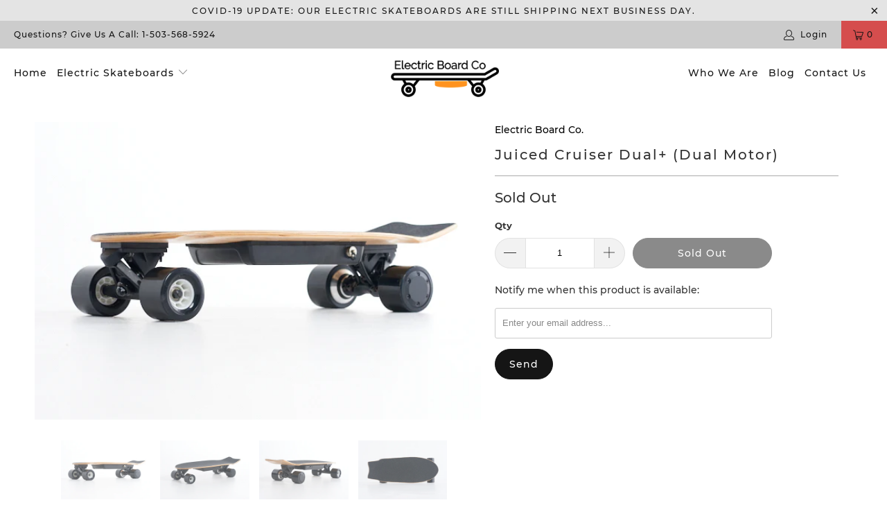

--- FILE ---
content_type: text/html; charset=utf-8
request_url: https://electricboardco.com/products/juiced-cruiser-dual
body_size: 31949
content:


 <!DOCTYPE html>
<html lang="en"> <head> <meta charset="utf-8"> <meta http-equiv="cleartype" content="on"> <meta name="robots" content="index,follow"> <!-- Mobile Specific Metas --> <meta name="HandheldFriendly" content="True"> <meta name="MobileOptimized" content="320"> <meta name="viewport" content="width=device-width,initial-scale=1"> <meta name="theme-color" content="#ffffff"> <title>
      Juiced Cruiser Dual+ (Dual Motor) - Electric Board Co.</title> <link rel="preconnect dns-prefetch" href="https://fonts.shopifycdn.com" /> <link rel="preconnect dns-prefetch" href="https://cdn.shopify.com" /> <link rel="preconnect dns-prefetch" href="https://v.shopify.com" /> <link rel="preconnect dns-prefetch" href="https://cdn.shopifycloud.com" /> <link rel="preconnect dns-prefetch" href="https://productreviews.shopifycdn.com" /> <link rel="stylesheet" href="https://cdnjs.cloudflare.com/ajax/libs/fancybox/3.5.6/jquery.fancybox.css"> <!-- Stylesheets for Turbo "6.0.2" --> <link href="//electricboardco.com/cdn/shop/t/25/assets/styles.scss.css?v=71435414108507903501674766522" rel="stylesheet" type="text/css" media="all" /> <script>
      window.lazySizesConfig = window.lazySizesConfig || {};

      lazySizesConfig.expand = 300;
      lazySizesConfig.loadHidden = false;

      /*! lazysizes - v4.1.4 */
      !function(a,b){var c=b(a,a.document);a.lazySizes=c,"object"==typeof module&&module.exports&&(module.exports=c)}(window,function(a,b){"use strict";if(b.getElementsByClassName){var c,d,e=b.documentElement,f=a.Date,g=a.HTMLPictureElement,h="addEventListener",i="getAttribute",j=a[h],k=a.setTimeout,l=a.requestAnimationFrame||k,m=a.requestIdleCallback,n=/^picture$/i,o=["load","error","lazyincluded","_lazyloaded"],p={},q=Array.prototype.forEach,r=function(a,b){return p[b]||(p[b]=new RegExp("(\\s|^)"+b+"(\\s|$)")),p[b].test(a[i]("class")||"")&&p[b]},s=function(a,b){r(a,b)||a.setAttribute("class",(a[i]("class")||"").trim()+" "+b)},t=function(a,b){var c;(c=r(a,b))&&a.setAttribute("class",(a[i]("class")||"").replace(c," "))},u=function(a,b,c){var d=c?h:"removeEventListener";c&&u(a,b),o.forEach(function(c){a[d](c,b)})},v=function(a,d,e,f,g){var h=b.createEvent("Event");return e||(e={}),e.instance=c,h.initEvent(d,!f,!g),h.detail=e,a.dispatchEvent(h),h},w=function(b,c){var e;!g&&(e=a.picturefill||d.pf)?(c&&c.src&&!b[i]("srcset")&&b.setAttribute("srcset",c.src),e({reevaluate:!0,elements:[b]})):c&&c.src&&(b.src=c.src)},x=function(a,b){return(getComputedStyle(a,null)||{})[b]},y=function(a,b,c){for(c=c||a.offsetWidth;c<d.minSize&&b&&!a._lazysizesWidth;)c=b.offsetWidth,b=b.parentNode;return c},z=function(){var a,c,d=[],e=[],f=d,g=function(){var b=f;for(f=d.length?e:d,a=!0,c=!1;b.length;)b.shift()();a=!1},h=function(d,e){a&&!e?d.apply(this,arguments):(f.push(d),c||(c=!0,(b.hidden?k:l)(g)))};return h._lsFlush=g,h}(),A=function(a,b){return b?function(){z(a)}:function(){var b=this,c=arguments;z(function(){a.apply(b,c)})}},B=function(a){var b,c=0,e=d.throttleDelay,g=d.ricTimeout,h=function(){b=!1,c=f.now(),a()},i=m&&g>49?function(){m(h,{timeout:g}),g!==d.ricTimeout&&(g=d.ricTimeout)}:A(function(){k(h)},!0);return function(a){var d;(a=a===!0)&&(g=33),b||(b=!0,d=e-(f.now()-c),0>d&&(d=0),a||9>d?i():k(i,d))}},C=function(a){var b,c,d=99,e=function(){b=null,a()},g=function(){var a=f.now()-c;d>a?k(g,d-a):(m||e)(e)};return function(){c=f.now(),b||(b=k(g,d))}};!function(){var b,c={lazyClass:"lazyload",loadedClass:"lazyloaded",loadingClass:"lazyloading",preloadClass:"lazypreload",errorClass:"lazyerror",autosizesClass:"lazyautosizes",srcAttr:"data-src",srcsetAttr:"data-srcset",sizesAttr:"data-sizes",minSize:40,customMedia:{},init:!0,expFactor:1.5,hFac:.8,loadMode:2,loadHidden:!0,ricTimeout:0,throttleDelay:125};d=a.lazySizesConfig||a.lazysizesConfig||{};for(b in c)b in d||(d[b]=c[b]);a.lazySizesConfig=d,k(function(){d.init&&F()})}();var D=function(){var g,l,m,o,p,y,D,F,G,H,I,J,K,L,M=/^img$/i,N=/^iframe$/i,O="onscroll"in a&&!/(gle|ing)bot/.test(navigator.userAgent),P=0,Q=0,R=0,S=-1,T=function(a){R--,a&&a.target&&u(a.target,T),(!a||0>R||!a.target)&&(R=0)},U=function(a,c){var d,f=a,g="hidden"==x(b.body,"visibility")||"hidden"!=x(a.parentNode,"visibility")&&"hidden"!=x(a,"visibility");for(F-=c,I+=c,G-=c,H+=c;g&&(f=f.offsetParent)&&f!=b.body&&f!=e;)g=(x(f,"opacity")||1)>0,g&&"visible"!=x(f,"overflow")&&(d=f.getBoundingClientRect(),g=H>d.left&&G<d.right&&I>d.top-1&&F<d.bottom+1);return g},V=function(){var a,f,h,j,k,m,n,p,q,r=c.elements;if((o=d.loadMode)&&8>R&&(a=r.length)){f=0,S++,null==K&&("expand"in d||(d.expand=e.clientHeight>500&&e.clientWidth>500?500:370),J=d.expand,K=J*d.expFactor),K>Q&&1>R&&S>2&&o>2&&!b.hidden?(Q=K,S=0):Q=o>1&&S>1&&6>R?J:P;for(;a>f;f++)if(r[f]&&!r[f]._lazyRace)if(O)if((p=r[f][i]("data-expand"))&&(m=1*p)||(m=Q),q!==m&&(y=innerWidth+m*L,D=innerHeight+m,n=-1*m,q=m),h=r[f].getBoundingClientRect(),(I=h.bottom)>=n&&(F=h.top)<=D&&(H=h.right)>=n*L&&(G=h.left)<=y&&(I||H||G||F)&&(d.loadHidden||"hidden"!=x(r[f],"visibility"))&&(l&&3>R&&!p&&(3>o||4>S)||U(r[f],m))){if(ba(r[f]),k=!0,R>9)break}else!k&&l&&!j&&4>R&&4>S&&o>2&&(g[0]||d.preloadAfterLoad)&&(g[0]||!p&&(I||H||G||F||"auto"!=r[f][i](d.sizesAttr)))&&(j=g[0]||r[f]);else ba(r[f]);j&&!k&&ba(j)}},W=B(V),X=function(a){s(a.target,d.loadedClass),t(a.target,d.loadingClass),u(a.target,Z),v(a.target,"lazyloaded")},Y=A(X),Z=function(a){Y({target:a.target})},$=function(a,b){try{a.contentWindow.location.replace(b)}catch(c){a.src=b}},_=function(a){var b,c=a[i](d.srcsetAttr);(b=d.customMedia[a[i]("data-media")||a[i]("media")])&&a.setAttribute("media",b),c&&a.setAttribute("srcset",c)},aa=A(function(a,b,c,e,f){var g,h,j,l,o,p;(o=v(a,"lazybeforeunveil",b)).defaultPrevented||(e&&(c?s(a,d.autosizesClass):a.setAttribute("sizes",e)),h=a[i](d.srcsetAttr),g=a[i](d.srcAttr),f&&(j=a.parentNode,l=j&&n.test(j.nodeName||"")),p=b.firesLoad||"src"in a&&(h||g||l),o={target:a},p&&(u(a,T,!0),clearTimeout(m),m=k(T,2500),s(a,d.loadingClass),u(a,Z,!0)),l&&q.call(j.getElementsByTagName("source"),_),h?a.setAttribute("srcset",h):g&&!l&&(N.test(a.nodeName)?$(a,g):a.src=g),f&&(h||l)&&w(a,{src:g})),a._lazyRace&&delete a._lazyRace,t(a,d.lazyClass),z(function(){(!p||a.complete&&a.naturalWidth>1)&&(p?T(o):R--,X(o))},!0)}),ba=function(a){var b,c=M.test(a.nodeName),e=c&&(a[i](d.sizesAttr)||a[i]("sizes")),f="auto"==e;(!f&&l||!c||!a[i]("src")&&!a.srcset||a.complete||r(a,d.errorClass)||!r(a,d.lazyClass))&&(b=v(a,"lazyunveilread").detail,f&&E.updateElem(a,!0,a.offsetWidth),a._lazyRace=!0,R++,aa(a,b,f,e,c))},ca=function(){if(!l){if(f.now()-p<999)return void k(ca,999);var a=C(function(){d.loadMode=3,W()});l=!0,d.loadMode=3,W(),j("scroll",function(){3==d.loadMode&&(d.loadMode=2),a()},!0)}};return{_:function(){p=f.now(),c.elements=b.getElementsByClassName(d.lazyClass),g=b.getElementsByClassName(d.lazyClass+" "+d.preloadClass),L=d.hFac,j("scroll",W,!0),j("resize",W,!0),a.MutationObserver?new MutationObserver(W).observe(e,{childList:!0,subtree:!0,attributes:!0}):(e[h]("DOMNodeInserted",W,!0),e[h]("DOMAttrModified",W,!0),setInterval(W,999)),j("hashchange",W,!0),["focus","mouseover","click","load","transitionend","animationend","webkitAnimationEnd"].forEach(function(a){b[h](a,W,!0)}),/d$|^c/.test(b.readyState)?ca():(j("load",ca),b[h]("DOMContentLoaded",W),k(ca,2e4)),c.elements.length?(V(),z._lsFlush()):W()},checkElems:W,unveil:ba}}(),E=function(){var a,c=A(function(a,b,c,d){var e,f,g;if(a._lazysizesWidth=d,d+="px",a.setAttribute("sizes",d),n.test(b.nodeName||""))for(e=b.getElementsByTagName("source"),f=0,g=e.length;g>f;f++)e[f].setAttribute("sizes",d);c.detail.dataAttr||w(a,c.detail)}),e=function(a,b,d){var e,f=a.parentNode;f&&(d=y(a,f,d),e=v(a,"lazybeforesizes",{width:d,dataAttr:!!b}),e.defaultPrevented||(d=e.detail.width,d&&d!==a._lazysizesWidth&&c(a,f,e,d)))},f=function(){var b,c=a.length;if(c)for(b=0;c>b;b++)e(a[b])},g=C(f);return{_:function(){a=b.getElementsByClassName(d.autosizesClass),j("resize",g)},checkElems:g,updateElem:e}}(),F=function(){F.i||(F.i=!0,E._(),D._())};return c={cfg:d,autoSizer:E,loader:D,init:F,uP:w,aC:s,rC:t,hC:r,fire:v,gW:y,rAF:z}}});

      /*! lazysizes - v4.1.4 */
      !function(a,b){var c=function(){b(a.lazySizes),a.removeEventListener("lazyunveilread",c,!0)};b=b.bind(null,a,a.document),"object"==typeof module&&module.exports?b(require("lazysizes")):a.lazySizes?c():a.addEventListener("lazyunveilread",c,!0)}(window,function(a,b,c){"use strict";function d(){this.ratioElems=b.getElementsByClassName("lazyaspectratio"),this._setupEvents(),this.processImages()}if(a.addEventListener){var e,f,g,h=Array.prototype.forEach,i=/^picture$/i,j="data-aspectratio",k="img["+j+"]",l=function(b){return a.matchMedia?(l=function(a){return!a||(matchMedia(a)||{}).matches})(b):a.Modernizr&&Modernizr.mq?!b||Modernizr.mq(b):!b},m=c.aC,n=c.rC,o=c.cfg;d.prototype={_setupEvents:function(){var a=this,c=function(b){b.naturalWidth<36?a.addAspectRatio(b,!0):a.removeAspectRatio(b,!0)},d=function(){a.processImages()};b.addEventListener("load",function(a){a.target.getAttribute&&a.target.getAttribute(j)&&c(a.target)},!0),addEventListener("resize",function(){var b,d=function(){h.call(a.ratioElems,c)};return function(){clearTimeout(b),b=setTimeout(d,99)}}()),b.addEventListener("DOMContentLoaded",d),addEventListener("load",d)},processImages:function(a){var c,d;a||(a=b),c="length"in a&&!a.nodeName?a:a.querySelectorAll(k);for(d=0;d<c.length;d++)c[d].naturalWidth>36?this.removeAspectRatio(c[d]):this.addAspectRatio(c[d])},getSelectedRatio:function(a){var b,c,d,e,f,g=a.parentNode;if(g&&i.test(g.nodeName||""))for(d=g.getElementsByTagName("source"),b=0,c=d.length;c>b;b++)if(e=d[b].getAttribute("data-media")||d[b].getAttribute("media"),o.customMedia[e]&&(e=o.customMedia[e]),l(e)){f=d[b].getAttribute(j);break}return f||a.getAttribute(j)||""},parseRatio:function(){var a=/^\s*([+\d\.]+)(\s*[\/x]\s*([+\d\.]+))?\s*$/,b={};return function(c){var d;return!b[c]&&(d=c.match(a))&&(d[3]?b[c]=d[1]/d[3]:b[c]=1*d[1]),b[c]}}(),addAspectRatio:function(b,c){var d,e=b.offsetWidth,f=b.offsetHeight;return c||m(b,"lazyaspectratio"),36>e&&0>=f?void((e||f&&a.console)&&console.log("Define width or height of image, so we can calculate the other dimension")):(d=this.getSelectedRatio(b),d=this.parseRatio(d),void(d&&(e?b.style.height=e/d+"px":b.style.width=f*d+"px")))},removeAspectRatio:function(a){n(a,"lazyaspectratio"),a.style.height="",a.style.width="",a.removeAttribute(j)}},f=function(){g=a.jQuery||a.Zepto||a.shoestring||a.$,g&&g.fn&&!g.fn.imageRatio&&g.fn.filter&&g.fn.add&&g.fn.find?g.fn.imageRatio=function(){return e.processImages(this.find(k).add(this.filter(k))),this}:g=!1},f(),setTimeout(f),e=new d,a.imageRatio=e,"object"==typeof module&&module.exports?module.exports=e:"function"==typeof define&&define.amd&&define(e)}});

        /*! lazysizes - v4.1.5 */
        !function(a,b){var c=function(){b(a.lazySizes),a.removeEventListener("lazyunveilread",c,!0)};b=b.bind(null,a,a.document),"object"==typeof module&&module.exports?b(require("lazysizes")):a.lazySizes?c():a.addEventListener("lazyunveilread",c,!0)}(window,function(a,b,c){"use strict";if(a.addEventListener){var d=/\s+/g,e=/\s*\|\s+|\s+\|\s*/g,f=/^(.+?)(?:\s+\[\s*(.+?)\s*\])(?:\s+\[\s*(.+?)\s*\])?$/,g=/^\s*\(*\s*type\s*:\s*(.+?)\s*\)*\s*$/,h=/\(|\)|'/,i={contain:1,cover:1},j=function(a){var b=c.gW(a,a.parentNode);return(!a._lazysizesWidth||b>a._lazysizesWidth)&&(a._lazysizesWidth=b),a._lazysizesWidth},k=function(a){var b;return b=(getComputedStyle(a)||{getPropertyValue:function(){}}).getPropertyValue("background-size"),!i[b]&&i[a.style.backgroundSize]&&(b=a.style.backgroundSize),b},l=function(a,b){if(b){var c=b.match(g);c&&c[1]?a.setAttribute("type",c[1]):a.setAttribute("media",lazySizesConfig.customMedia[b]||b)}},m=function(a,c,g){var h=b.createElement("picture"),i=c.getAttribute(lazySizesConfig.sizesAttr),j=c.getAttribute("data-ratio"),k=c.getAttribute("data-optimumx");c._lazybgset&&c._lazybgset.parentNode==c&&c.removeChild(c._lazybgset),Object.defineProperty(g,"_lazybgset",{value:c,writable:!0}),Object.defineProperty(c,"_lazybgset",{value:h,writable:!0}),a=a.replace(d," ").split(e),h.style.display="none",g.className=lazySizesConfig.lazyClass,1!=a.length||i||(i="auto"),a.forEach(function(a){var c,d=b.createElement("source");i&&"auto"!=i&&d.setAttribute("sizes",i),(c=a.match(f))?(d.setAttribute(lazySizesConfig.srcsetAttr,c[1]),l(d,c[2]),l(d,c[3])):d.setAttribute(lazySizesConfig.srcsetAttr,a),h.appendChild(d)}),i&&(g.setAttribute(lazySizesConfig.sizesAttr,i),c.removeAttribute(lazySizesConfig.sizesAttr),c.removeAttribute("sizes")),k&&g.setAttribute("data-optimumx",k),j&&g.setAttribute("data-ratio",j),h.appendChild(g),c.appendChild(h)},n=function(a){if(a.target._lazybgset){var b=a.target,d=b._lazybgset,e=b.currentSrc||b.src;if(e){var f=c.fire(d,"bgsetproxy",{src:e,useSrc:h.test(e)?JSON.stringify(e):e});f.defaultPrevented||(d.style.backgroundImage="url("+f.detail.useSrc+")")}b._lazybgsetLoading&&(c.fire(d,"_lazyloaded",{},!1,!0),delete b._lazybgsetLoading)}};addEventListener("lazybeforeunveil",function(a){var d,e,f;!a.defaultPrevented&&(d=a.target.getAttribute("data-bgset"))&&(f=a.target,e=b.createElement("img"),e.alt="",e._lazybgsetLoading=!0,a.detail.firesLoad=!0,m(d,f,e),setTimeout(function(){c.loader.unveil(e),c.rAF(function(){c.fire(e,"_lazyloaded",{},!0,!0),e.complete&&n({target:e})})}))}),b.addEventListener("load",n,!0),a.addEventListener("lazybeforesizes",function(a){if(a.detail.instance==c&&a.target._lazybgset&&a.detail.dataAttr){var b=a.target._lazybgset,d=k(b);i[d]&&(a.target._lazysizesParentFit=d,c.rAF(function(){a.target.setAttribute("data-parent-fit",d),a.target._lazysizesParentFit&&delete a.target._lazysizesParentFit}))}},!0),b.documentElement.addEventListener("lazybeforesizes",function(a){!a.defaultPrevented&&a.target._lazybgset&&a.detail.instance==c&&(a.detail.width=j(a.target._lazybgset))})}});</script> <link rel="shortcut icon" type="image/x-icon" href="//electricboardco.com/cdn/shop/files/favpng_180x180.png?v=1613792294"> <link rel="apple-touch-icon" href="//electricboardco.com/cdn/shop/files/favpng_180x180.png?v=1613792294"/> <link rel="apple-touch-icon" sizes="57x57" href="//electricboardco.com/cdn/shop/files/favpng_57x57.png?v=1613792294"/> <link rel="apple-touch-icon" sizes="60x60" href="//electricboardco.com/cdn/shop/files/favpng_60x60.png?v=1613792294"/> <link rel="apple-touch-icon" sizes="72x72" href="//electricboardco.com/cdn/shop/files/favpng_72x72.png?v=1613792294"/> <link rel="apple-touch-icon" sizes="76x76" href="//electricboardco.com/cdn/shop/files/favpng_76x76.png?v=1613792294"/> <link rel="apple-touch-icon" sizes="114x114" href="//electricboardco.com/cdn/shop/files/favpng_114x114.png?v=1613792294"/> <link rel="apple-touch-icon" sizes="180x180" href="//electricboardco.com/cdn/shop/files/favpng_180x180.png?v=1613792294"/> <link rel="apple-touch-icon" sizes="228x228" href="//electricboardco.com/cdn/shop/files/favpng_228x228.png?v=1613792294"/> <link rel="canonical" href="https://electricboardco.com/products/juiced-cruiser-dual" /> <script>window.performance && window.performance.mark && window.performance.mark('shopify.content_for_header.start');</script><meta id="shopify-digital-wallet" name="shopify-digital-wallet" content="/8576630847/digital_wallets/dialog">
<meta name="shopify-checkout-api-token" content="a6518f579da3b17813adbe68dcdbe095">
<meta id="in-context-paypal-metadata" data-shop-id="8576630847" data-venmo-supported="true" data-environment="production" data-locale="en_US" data-paypal-v4="true" data-currency="USD">
<link rel="alternate" type="application/json+oembed" href="https://electricboardco.com/products/juiced-cruiser-dual.oembed">
<script async="async" src="/checkouts/internal/preloads.js?locale=en-US"></script>
<link rel="preconnect" href="https://shop.app" crossorigin="anonymous">
<script async="async" src="https://shop.app/checkouts/internal/preloads.js?locale=en-US&shop_id=8576630847" crossorigin="anonymous"></script>
<script id="apple-pay-shop-capabilities" type="application/json">{"shopId":8576630847,"countryCode":"US","currencyCode":"USD","merchantCapabilities":["supports3DS"],"merchantId":"gid:\/\/shopify\/Shop\/8576630847","merchantName":"Electric Board Co.","requiredBillingContactFields":["postalAddress","email"],"requiredShippingContactFields":["postalAddress","email"],"shippingType":"shipping","supportedNetworks":["visa","masterCard","amex","discover","elo","jcb"],"total":{"type":"pending","label":"Electric Board Co.","amount":"1.00"},"shopifyPaymentsEnabled":true,"supportsSubscriptions":true}</script>
<script id="shopify-features" type="application/json">{"accessToken":"a6518f579da3b17813adbe68dcdbe095","betas":["rich-media-storefront-analytics"],"domain":"electricboardco.com","predictiveSearch":true,"shopId":8576630847,"locale":"en"}</script>
<script>var Shopify = Shopify || {};
Shopify.shop = "electric-board-co.myshopify.com";
Shopify.locale = "en";
Shopify.currency = {"active":"USD","rate":"1.0"};
Shopify.country = "US";
Shopify.theme = {"name":"Turbo: New Homepage Copy (Live 6\/23\/2 (6.2)","id":82865913919,"schema_name":"Turbo","schema_version":"6.0.2","theme_store_id":null,"role":"main"};
Shopify.theme.handle = "null";
Shopify.theme.style = {"id":null,"handle":null};
Shopify.cdnHost = "electricboardco.com/cdn";
Shopify.routes = Shopify.routes || {};
Shopify.routes.root = "/";</script>
<script type="module">!function(o){(o.Shopify=o.Shopify||{}).modules=!0}(window);</script>
<script>!function(o){function n(){var o=[];function n(){o.push(Array.prototype.slice.apply(arguments))}return n.q=o,n}var t=o.Shopify=o.Shopify||{};t.loadFeatures=n(),t.autoloadFeatures=n()}(window);</script>
<script>
  window.ShopifyPay = window.ShopifyPay || {};
  window.ShopifyPay.apiHost = "shop.app\/pay";
  window.ShopifyPay.redirectState = null;
</script>
<script id="shop-js-analytics" type="application/json">{"pageType":"product"}</script>
<script defer="defer" async type="module" src="//electricboardco.com/cdn/shopifycloud/shop-js/modules/v2/client.init-shop-cart-sync_BT-GjEfc.en.esm.js"></script>
<script defer="defer" async type="module" src="//electricboardco.com/cdn/shopifycloud/shop-js/modules/v2/chunk.common_D58fp_Oc.esm.js"></script>
<script defer="defer" async type="module" src="//electricboardco.com/cdn/shopifycloud/shop-js/modules/v2/chunk.modal_xMitdFEc.esm.js"></script>
<script type="module">
  await import("//electricboardco.com/cdn/shopifycloud/shop-js/modules/v2/client.init-shop-cart-sync_BT-GjEfc.en.esm.js");
await import("//electricboardco.com/cdn/shopifycloud/shop-js/modules/v2/chunk.common_D58fp_Oc.esm.js");
await import("//electricboardco.com/cdn/shopifycloud/shop-js/modules/v2/chunk.modal_xMitdFEc.esm.js");

  window.Shopify.SignInWithShop?.initShopCartSync?.({"fedCMEnabled":true,"windoidEnabled":true});

</script>
<script>
  window.Shopify = window.Shopify || {};
  if (!window.Shopify.featureAssets) window.Shopify.featureAssets = {};
  window.Shopify.featureAssets['shop-js'] = {"shop-cart-sync":["modules/v2/client.shop-cart-sync_DZOKe7Ll.en.esm.js","modules/v2/chunk.common_D58fp_Oc.esm.js","modules/v2/chunk.modal_xMitdFEc.esm.js"],"init-fed-cm":["modules/v2/client.init-fed-cm_B6oLuCjv.en.esm.js","modules/v2/chunk.common_D58fp_Oc.esm.js","modules/v2/chunk.modal_xMitdFEc.esm.js"],"shop-cash-offers":["modules/v2/client.shop-cash-offers_D2sdYoxE.en.esm.js","modules/v2/chunk.common_D58fp_Oc.esm.js","modules/v2/chunk.modal_xMitdFEc.esm.js"],"shop-login-button":["modules/v2/client.shop-login-button_QeVjl5Y3.en.esm.js","modules/v2/chunk.common_D58fp_Oc.esm.js","modules/v2/chunk.modal_xMitdFEc.esm.js"],"pay-button":["modules/v2/client.pay-button_DXTOsIq6.en.esm.js","modules/v2/chunk.common_D58fp_Oc.esm.js","modules/v2/chunk.modal_xMitdFEc.esm.js"],"shop-button":["modules/v2/client.shop-button_DQZHx9pm.en.esm.js","modules/v2/chunk.common_D58fp_Oc.esm.js","modules/v2/chunk.modal_xMitdFEc.esm.js"],"avatar":["modules/v2/client.avatar_BTnouDA3.en.esm.js"],"init-windoid":["modules/v2/client.init-windoid_CR1B-cfM.en.esm.js","modules/v2/chunk.common_D58fp_Oc.esm.js","modules/v2/chunk.modal_xMitdFEc.esm.js"],"init-shop-for-new-customer-accounts":["modules/v2/client.init-shop-for-new-customer-accounts_C_vY_xzh.en.esm.js","modules/v2/client.shop-login-button_QeVjl5Y3.en.esm.js","modules/v2/chunk.common_D58fp_Oc.esm.js","modules/v2/chunk.modal_xMitdFEc.esm.js"],"init-shop-email-lookup-coordinator":["modules/v2/client.init-shop-email-lookup-coordinator_BI7n9ZSv.en.esm.js","modules/v2/chunk.common_D58fp_Oc.esm.js","modules/v2/chunk.modal_xMitdFEc.esm.js"],"init-shop-cart-sync":["modules/v2/client.init-shop-cart-sync_BT-GjEfc.en.esm.js","modules/v2/chunk.common_D58fp_Oc.esm.js","modules/v2/chunk.modal_xMitdFEc.esm.js"],"shop-toast-manager":["modules/v2/client.shop-toast-manager_DiYdP3xc.en.esm.js","modules/v2/chunk.common_D58fp_Oc.esm.js","modules/v2/chunk.modal_xMitdFEc.esm.js"],"init-customer-accounts":["modules/v2/client.init-customer-accounts_D9ZNqS-Q.en.esm.js","modules/v2/client.shop-login-button_QeVjl5Y3.en.esm.js","modules/v2/chunk.common_D58fp_Oc.esm.js","modules/v2/chunk.modal_xMitdFEc.esm.js"],"init-customer-accounts-sign-up":["modules/v2/client.init-customer-accounts-sign-up_iGw4briv.en.esm.js","modules/v2/client.shop-login-button_QeVjl5Y3.en.esm.js","modules/v2/chunk.common_D58fp_Oc.esm.js","modules/v2/chunk.modal_xMitdFEc.esm.js"],"shop-follow-button":["modules/v2/client.shop-follow-button_CqMgW2wH.en.esm.js","modules/v2/chunk.common_D58fp_Oc.esm.js","modules/v2/chunk.modal_xMitdFEc.esm.js"],"checkout-modal":["modules/v2/client.checkout-modal_xHeaAweL.en.esm.js","modules/v2/chunk.common_D58fp_Oc.esm.js","modules/v2/chunk.modal_xMitdFEc.esm.js"],"shop-login":["modules/v2/client.shop-login_D91U-Q7h.en.esm.js","modules/v2/chunk.common_D58fp_Oc.esm.js","modules/v2/chunk.modal_xMitdFEc.esm.js"],"lead-capture":["modules/v2/client.lead-capture_BJmE1dJe.en.esm.js","modules/v2/chunk.common_D58fp_Oc.esm.js","modules/v2/chunk.modal_xMitdFEc.esm.js"],"payment-terms":["modules/v2/client.payment-terms_Ci9AEqFq.en.esm.js","modules/v2/chunk.common_D58fp_Oc.esm.js","modules/v2/chunk.modal_xMitdFEc.esm.js"]};
</script>
<script id="__st">var __st={"a":8576630847,"offset":-28800,"reqid":"31778e38-e1cd-4c0f-b422-c90c6a467131-1769312369","pageurl":"electricboardco.com\/products\/juiced-cruiser-dual","u":"fae45708e32d","p":"product","rtyp":"product","rid":4664604819519};</script>
<script>window.ShopifyPaypalV4VisibilityTracking = true;</script>
<script id="captcha-bootstrap">!function(){'use strict';const t='contact',e='account',n='new_comment',o=[[t,t],['blogs',n],['comments',n],[t,'customer']],c=[[e,'customer_login'],[e,'guest_login'],[e,'recover_customer_password'],[e,'create_customer']],r=t=>t.map((([t,e])=>`form[action*='/${t}']:not([data-nocaptcha='true']) input[name='form_type'][value='${e}']`)).join(','),a=t=>()=>t?[...document.querySelectorAll(t)].map((t=>t.form)):[];function s(){const t=[...o],e=r(t);return a(e)}const i='password',u='form_key',d=['recaptcha-v3-token','g-recaptcha-response','h-captcha-response',i],f=()=>{try{return window.sessionStorage}catch{return}},m='__shopify_v',_=t=>t.elements[u];function p(t,e,n=!1){try{const o=window.sessionStorage,c=JSON.parse(o.getItem(e)),{data:r}=function(t){const{data:e,action:n}=t;return t[m]||n?{data:e,action:n}:{data:t,action:n}}(c);for(const[e,n]of Object.entries(r))t.elements[e]&&(t.elements[e].value=n);n&&o.removeItem(e)}catch(o){console.error('form repopulation failed',{error:o})}}const l='form_type',E='cptcha';function T(t){t.dataset[E]=!0}const w=window,h=w.document,L='Shopify',v='ce_forms',y='captcha';let A=!1;((t,e)=>{const n=(g='f06e6c50-85a8-45c8-87d0-21a2b65856fe',I='https://cdn.shopify.com/shopifycloud/storefront-forms-hcaptcha/ce_storefront_forms_captcha_hcaptcha.v1.5.2.iife.js',D={infoText:'Protected by hCaptcha',privacyText:'Privacy',termsText:'Terms'},(t,e,n)=>{const o=w[L][v],c=o.bindForm;if(c)return c(t,g,e,D).then(n);var r;o.q.push([[t,g,e,D],n]),r=I,A||(h.body.append(Object.assign(h.createElement('script'),{id:'captcha-provider',async:!0,src:r})),A=!0)});var g,I,D;w[L]=w[L]||{},w[L][v]=w[L][v]||{},w[L][v].q=[],w[L][y]=w[L][y]||{},w[L][y].protect=function(t,e){n(t,void 0,e),T(t)},Object.freeze(w[L][y]),function(t,e,n,w,h,L){const[v,y,A,g]=function(t,e,n){const i=e?o:[],u=t?c:[],d=[...i,...u],f=r(d),m=r(i),_=r(d.filter((([t,e])=>n.includes(e))));return[a(f),a(m),a(_),s()]}(w,h,L),I=t=>{const e=t.target;return e instanceof HTMLFormElement?e:e&&e.form},D=t=>v().includes(t);t.addEventListener('submit',(t=>{const e=I(t);if(!e)return;const n=D(e)&&!e.dataset.hcaptchaBound&&!e.dataset.recaptchaBound,o=_(e),c=g().includes(e)&&(!o||!o.value);(n||c)&&t.preventDefault(),c&&!n&&(function(t){try{if(!f())return;!function(t){const e=f();if(!e)return;const n=_(t);if(!n)return;const o=n.value;o&&e.removeItem(o)}(t);const e=Array.from(Array(32),(()=>Math.random().toString(36)[2])).join('');!function(t,e){_(t)||t.append(Object.assign(document.createElement('input'),{type:'hidden',name:u})),t.elements[u].value=e}(t,e),function(t,e){const n=f();if(!n)return;const o=[...t.querySelectorAll(`input[type='${i}']`)].map((({name:t})=>t)),c=[...d,...o],r={};for(const[a,s]of new FormData(t).entries())c.includes(a)||(r[a]=s);n.setItem(e,JSON.stringify({[m]:1,action:t.action,data:r}))}(t,e)}catch(e){console.error('failed to persist form',e)}}(e),e.submit())}));const S=(t,e)=>{t&&!t.dataset[E]&&(n(t,e.some((e=>e===t))),T(t))};for(const o of['focusin','change'])t.addEventListener(o,(t=>{const e=I(t);D(e)&&S(e,y())}));const B=e.get('form_key'),M=e.get(l),P=B&&M;t.addEventListener('DOMContentLoaded',(()=>{const t=y();if(P)for(const e of t)e.elements[l].value===M&&p(e,B);[...new Set([...A(),...v().filter((t=>'true'===t.dataset.shopifyCaptcha))])].forEach((e=>S(e,t)))}))}(h,new URLSearchParams(w.location.search),n,t,e,['guest_login'])})(!0,!0)}();</script>
<script integrity="sha256-4kQ18oKyAcykRKYeNunJcIwy7WH5gtpwJnB7kiuLZ1E=" data-source-attribution="shopify.loadfeatures" defer="defer" src="//electricboardco.com/cdn/shopifycloud/storefront/assets/storefront/load_feature-a0a9edcb.js" crossorigin="anonymous"></script>
<script crossorigin="anonymous" defer="defer" src="//electricboardco.com/cdn/shopifycloud/storefront/assets/shopify_pay/storefront-65b4c6d7.js?v=20250812"></script>
<script data-source-attribution="shopify.dynamic_checkout.dynamic.init">var Shopify=Shopify||{};Shopify.PaymentButton=Shopify.PaymentButton||{isStorefrontPortableWallets:!0,init:function(){window.Shopify.PaymentButton.init=function(){};var t=document.createElement("script");t.src="https://electricboardco.com/cdn/shopifycloud/portable-wallets/latest/portable-wallets.en.js",t.type="module",document.head.appendChild(t)}};
</script>
<script data-source-attribution="shopify.dynamic_checkout.buyer_consent">
  function portableWalletsHideBuyerConsent(e){var t=document.getElementById("shopify-buyer-consent"),n=document.getElementById("shopify-subscription-policy-button");t&&n&&(t.classList.add("hidden"),t.setAttribute("aria-hidden","true"),n.removeEventListener("click",e))}function portableWalletsShowBuyerConsent(e){var t=document.getElementById("shopify-buyer-consent"),n=document.getElementById("shopify-subscription-policy-button");t&&n&&(t.classList.remove("hidden"),t.removeAttribute("aria-hidden"),n.addEventListener("click",e))}window.Shopify?.PaymentButton&&(window.Shopify.PaymentButton.hideBuyerConsent=portableWalletsHideBuyerConsent,window.Shopify.PaymentButton.showBuyerConsent=portableWalletsShowBuyerConsent);
</script>
<script data-source-attribution="shopify.dynamic_checkout.cart.bootstrap">document.addEventListener("DOMContentLoaded",(function(){function t(){return document.querySelector("shopify-accelerated-checkout-cart, shopify-accelerated-checkout")}if(t())Shopify.PaymentButton.init();else{new MutationObserver((function(e,n){t()&&(Shopify.PaymentButton.init(),n.disconnect())})).observe(document.body,{childList:!0,subtree:!0})}}));
</script>
<link id="shopify-accelerated-checkout-styles" rel="stylesheet" media="screen" href="https://electricboardco.com/cdn/shopifycloud/portable-wallets/latest/accelerated-checkout-backwards-compat.css" crossorigin="anonymous">
<style id="shopify-accelerated-checkout-cart">
        #shopify-buyer-consent {
  margin-top: 1em;
  display: inline-block;
  width: 100%;
}

#shopify-buyer-consent.hidden {
  display: none;
}

#shopify-subscription-policy-button {
  background: none;
  border: none;
  padding: 0;
  text-decoration: underline;
  font-size: inherit;
  cursor: pointer;
}

#shopify-subscription-policy-button::before {
  box-shadow: none;
}

      </style>

<script>window.performance && window.performance.mark && window.performance.mark('shopify.content_for_header.end');</script>

    

<meta name="author" content="Electric Board Co.">
<meta property="og:url" content="https://electricboardco.com/products/juiced-cruiser-dual">
<meta property="og:site_name" content="Electric Board Co."> <meta property="og:type" content="product"> <meta property="og:title" content="Juiced Cruiser Dual+ (Dual Motor)"> <meta property="og:image" content="https://electricboardco.com/cdn/shop/products/18_600x.jpg?v=1592865410"> <meta property="og:image:secure_url" content="https://electricboardco.com/cdn/shop/products/18_600x.jpg?v=1592865410"> <meta property="og:image:width" content="600"> <meta property="og:image:height" content="400"> <meta property="og:image" content="https://electricboardco.com/cdn/shop/products/1_600x.jpg?v=1592865410"> <meta property="og:image:secure_url" content="https://electricboardco.com/cdn/shop/products/1_600x.jpg?v=1592865410"> <meta property="og:image:width" content="600"> <meta property="og:image:height" content="400"> <meta property="og:image" content="https://electricboardco.com/cdn/shop/products/2_600x.jpg?v=1592865410"> <meta property="og:image:secure_url" content="https://electricboardco.com/cdn/shop/products/2_600x.jpg?v=1592865410"> <meta property="og:image:width" content="600"> <meta property="og:image:height" content="400"> <meta property="product:price:amount" content="339.99"> <meta property="product:price:currency" content="USD"> <meta name="twitter:site" content="@outofthesandbox">

<meta name="twitter:card" content="summary"> <meta name="twitter:title" content="Juiced Cruiser Dual+ (Dual Motor)"> <meta name="twitter:description" content=""> <meta name="twitter:image" content="https://electricboardco.com/cdn/shop/products/18_240x.jpg?v=1592865410"> <meta name="twitter:image:width" content="240"> <meta name="twitter:image:height" content="240"> <meta name="twitter:image:alt" content="Juiced Cruiser Dual+ (Dual Motor)"><link href="https://monorail-edge.shopifysvc.com" rel="dns-prefetch">
<script>(function(){if ("sendBeacon" in navigator && "performance" in window) {try {var session_token_from_headers = performance.getEntriesByType('navigation')[0].serverTiming.find(x => x.name == '_s').description;} catch {var session_token_from_headers = undefined;}var session_cookie_matches = document.cookie.match(/_shopify_s=([^;]*)/);var session_token_from_cookie = session_cookie_matches && session_cookie_matches.length === 2 ? session_cookie_matches[1] : "";var session_token = session_token_from_headers || session_token_from_cookie || "";function handle_abandonment_event(e) {var entries = performance.getEntries().filter(function(entry) {return /monorail-edge.shopifysvc.com/.test(entry.name);});if (!window.abandonment_tracked && entries.length === 0) {window.abandonment_tracked = true;var currentMs = Date.now();var navigation_start = performance.timing.navigationStart;var payload = {shop_id: 8576630847,url: window.location.href,navigation_start,duration: currentMs - navigation_start,session_token,page_type: "product"};window.navigator.sendBeacon("https://monorail-edge.shopifysvc.com/v1/produce", JSON.stringify({schema_id: "online_store_buyer_site_abandonment/1.1",payload: payload,metadata: {event_created_at_ms: currentMs,event_sent_at_ms: currentMs}}));}}window.addEventListener('pagehide', handle_abandonment_event);}}());</script>
<script id="web-pixels-manager-setup">(function e(e,d,r,n,o){if(void 0===o&&(o={}),!Boolean(null===(a=null===(i=window.Shopify)||void 0===i?void 0:i.analytics)||void 0===a?void 0:a.replayQueue)){var i,a;window.Shopify=window.Shopify||{};var t=window.Shopify;t.analytics=t.analytics||{};var s=t.analytics;s.replayQueue=[],s.publish=function(e,d,r){return s.replayQueue.push([e,d,r]),!0};try{self.performance.mark("wpm:start")}catch(e){}var l=function(){var e={modern:/Edge?\/(1{2}[4-9]|1[2-9]\d|[2-9]\d{2}|\d{4,})\.\d+(\.\d+|)|Firefox\/(1{2}[4-9]|1[2-9]\d|[2-9]\d{2}|\d{4,})\.\d+(\.\d+|)|Chrom(ium|e)\/(9{2}|\d{3,})\.\d+(\.\d+|)|(Maci|X1{2}).+ Version\/(15\.\d+|(1[6-9]|[2-9]\d|\d{3,})\.\d+)([,.]\d+|)( \(\w+\)|)( Mobile\/\w+|) Safari\/|Chrome.+OPR\/(9{2}|\d{3,})\.\d+\.\d+|(CPU[ +]OS|iPhone[ +]OS|CPU[ +]iPhone|CPU IPhone OS|CPU iPad OS)[ +]+(15[._]\d+|(1[6-9]|[2-9]\d|\d{3,})[._]\d+)([._]\d+|)|Android:?[ /-](13[3-9]|1[4-9]\d|[2-9]\d{2}|\d{4,})(\.\d+|)(\.\d+|)|Android.+Firefox\/(13[5-9]|1[4-9]\d|[2-9]\d{2}|\d{4,})\.\d+(\.\d+|)|Android.+Chrom(ium|e)\/(13[3-9]|1[4-9]\d|[2-9]\d{2}|\d{4,})\.\d+(\.\d+|)|SamsungBrowser\/([2-9]\d|\d{3,})\.\d+/,legacy:/Edge?\/(1[6-9]|[2-9]\d|\d{3,})\.\d+(\.\d+|)|Firefox\/(5[4-9]|[6-9]\d|\d{3,})\.\d+(\.\d+|)|Chrom(ium|e)\/(5[1-9]|[6-9]\d|\d{3,})\.\d+(\.\d+|)([\d.]+$|.*Safari\/(?![\d.]+ Edge\/[\d.]+$))|(Maci|X1{2}).+ Version\/(10\.\d+|(1[1-9]|[2-9]\d|\d{3,})\.\d+)([,.]\d+|)( \(\w+\)|)( Mobile\/\w+|) Safari\/|Chrome.+OPR\/(3[89]|[4-9]\d|\d{3,})\.\d+\.\d+|(CPU[ +]OS|iPhone[ +]OS|CPU[ +]iPhone|CPU IPhone OS|CPU iPad OS)[ +]+(10[._]\d+|(1[1-9]|[2-9]\d|\d{3,})[._]\d+)([._]\d+|)|Android:?[ /-](13[3-9]|1[4-9]\d|[2-9]\d{2}|\d{4,})(\.\d+|)(\.\d+|)|Mobile Safari.+OPR\/([89]\d|\d{3,})\.\d+\.\d+|Android.+Firefox\/(13[5-9]|1[4-9]\d|[2-9]\d{2}|\d{4,})\.\d+(\.\d+|)|Android.+Chrom(ium|e)\/(13[3-9]|1[4-9]\d|[2-9]\d{2}|\d{4,})\.\d+(\.\d+|)|Android.+(UC? ?Browser|UCWEB|U3)[ /]?(15\.([5-9]|\d{2,})|(1[6-9]|[2-9]\d|\d{3,})\.\d+)\.\d+|SamsungBrowser\/(5\.\d+|([6-9]|\d{2,})\.\d+)|Android.+MQ{2}Browser\/(14(\.(9|\d{2,})|)|(1[5-9]|[2-9]\d|\d{3,})(\.\d+|))(\.\d+|)|K[Aa][Ii]OS\/(3\.\d+|([4-9]|\d{2,})\.\d+)(\.\d+|)/},d=e.modern,r=e.legacy,n=navigator.userAgent;return n.match(d)?"modern":n.match(r)?"legacy":"unknown"}(),u="modern"===l?"modern":"legacy",c=(null!=n?n:{modern:"",legacy:""})[u],f=function(e){return[e.baseUrl,"/wpm","/b",e.hashVersion,"modern"===e.buildTarget?"m":"l",".js"].join("")}({baseUrl:d,hashVersion:r,buildTarget:u}),m=function(e){var d=e.version,r=e.bundleTarget,n=e.surface,o=e.pageUrl,i=e.monorailEndpoint;return{emit:function(e){var a=e.status,t=e.errorMsg,s=(new Date).getTime(),l=JSON.stringify({metadata:{event_sent_at_ms:s},events:[{schema_id:"web_pixels_manager_load/3.1",payload:{version:d,bundle_target:r,page_url:o,status:a,surface:n,error_msg:t},metadata:{event_created_at_ms:s}}]});if(!i)return console&&console.warn&&console.warn("[Web Pixels Manager] No Monorail endpoint provided, skipping logging."),!1;try{return self.navigator.sendBeacon.bind(self.navigator)(i,l)}catch(e){}var u=new XMLHttpRequest;try{return u.open("POST",i,!0),u.setRequestHeader("Content-Type","text/plain"),u.send(l),!0}catch(e){return console&&console.warn&&console.warn("[Web Pixels Manager] Got an unhandled error while logging to Monorail."),!1}}}}({version:r,bundleTarget:l,surface:e.surface,pageUrl:self.location.href,monorailEndpoint:e.monorailEndpoint});try{o.browserTarget=l,function(e){var d=e.src,r=e.async,n=void 0===r||r,o=e.onload,i=e.onerror,a=e.sri,t=e.scriptDataAttributes,s=void 0===t?{}:t,l=document.createElement("script"),u=document.querySelector("head"),c=document.querySelector("body");if(l.async=n,l.src=d,a&&(l.integrity=a,l.crossOrigin="anonymous"),s)for(var f in s)if(Object.prototype.hasOwnProperty.call(s,f))try{l.dataset[f]=s[f]}catch(e){}if(o&&l.addEventListener("load",o),i&&l.addEventListener("error",i),u)u.appendChild(l);else{if(!c)throw new Error("Did not find a head or body element to append the script");c.appendChild(l)}}({src:f,async:!0,onload:function(){if(!function(){var e,d;return Boolean(null===(d=null===(e=window.Shopify)||void 0===e?void 0:e.analytics)||void 0===d?void 0:d.initialized)}()){var d=window.webPixelsManager.init(e)||void 0;if(d){var r=window.Shopify.analytics;r.replayQueue.forEach((function(e){var r=e[0],n=e[1],o=e[2];d.publishCustomEvent(r,n,o)})),r.replayQueue=[],r.publish=d.publishCustomEvent,r.visitor=d.visitor,r.initialized=!0}}},onerror:function(){return m.emit({status:"failed",errorMsg:"".concat(f," has failed to load")})},sri:function(e){var d=/^sha384-[A-Za-z0-9+/=]+$/;return"string"==typeof e&&d.test(e)}(c)?c:"",scriptDataAttributes:o}),m.emit({status:"loading"})}catch(e){m.emit({status:"failed",errorMsg:(null==e?void 0:e.message)||"Unknown error"})}}})({shopId: 8576630847,storefrontBaseUrl: "https://electricboardco.com",extensionsBaseUrl: "https://extensions.shopifycdn.com/cdn/shopifycloud/web-pixels-manager",monorailEndpoint: "https://monorail-edge.shopifysvc.com/unstable/produce_batch",surface: "storefront-renderer",enabledBetaFlags: ["2dca8a86"],webPixelsConfigList: [{"id":"71565481","eventPayloadVersion":"v1","runtimeContext":"LAX","scriptVersion":"1","type":"CUSTOM","privacyPurposes":["MARKETING"],"name":"Meta pixel (migrated)"},{"id":"99057833","eventPayloadVersion":"v1","runtimeContext":"LAX","scriptVersion":"1","type":"CUSTOM","privacyPurposes":["ANALYTICS"],"name":"Google Analytics tag (migrated)"},{"id":"shopify-app-pixel","configuration":"{}","eventPayloadVersion":"v1","runtimeContext":"STRICT","scriptVersion":"0450","apiClientId":"shopify-pixel","type":"APP","privacyPurposes":["ANALYTICS","MARKETING"]},{"id":"shopify-custom-pixel","eventPayloadVersion":"v1","runtimeContext":"LAX","scriptVersion":"0450","apiClientId":"shopify-pixel","type":"CUSTOM","privacyPurposes":["ANALYTICS","MARKETING"]}],isMerchantRequest: false,initData: {"shop":{"name":"Electric Board Co.","paymentSettings":{"currencyCode":"USD"},"myshopifyDomain":"electric-board-co.myshopify.com","countryCode":"US","storefrontUrl":"https:\/\/electricboardco.com"},"customer":null,"cart":null,"checkout":null,"productVariants":[{"price":{"amount":339.99,"currencyCode":"USD"},"product":{"title":"Juiced Cruiser Dual+ (Dual Motor)","vendor":"Electric Board Co.","id":"4664604819519","untranslatedTitle":"Juiced Cruiser Dual+ (Dual Motor)","url":"\/products\/juiced-cruiser-dual","type":""},"id":"32606695260223","image":{"src":"\/\/electricboardco.com\/cdn\/shop\/products\/18.jpg?v=1592865410"},"sku":"JC90000002","title":"Default Title","untranslatedTitle":"Default Title"}],"purchasingCompany":null},},"https://electricboardco.com/cdn","fcfee988w5aeb613cpc8e4bc33m6693e112",{"modern":"","legacy":""},{"shopId":"8576630847","storefrontBaseUrl":"https:\/\/electricboardco.com","extensionBaseUrl":"https:\/\/extensions.shopifycdn.com\/cdn\/shopifycloud\/web-pixels-manager","surface":"storefront-renderer","enabledBetaFlags":"[\"2dca8a86\"]","isMerchantRequest":"false","hashVersion":"fcfee988w5aeb613cpc8e4bc33m6693e112","publish":"custom","events":"[[\"page_viewed\",{}],[\"product_viewed\",{\"productVariant\":{\"price\":{\"amount\":339.99,\"currencyCode\":\"USD\"},\"product\":{\"title\":\"Juiced Cruiser Dual+ (Dual Motor)\",\"vendor\":\"Electric Board Co.\",\"id\":\"4664604819519\",\"untranslatedTitle\":\"Juiced Cruiser Dual+ (Dual Motor)\",\"url\":\"\/products\/juiced-cruiser-dual\",\"type\":\"\"},\"id\":\"32606695260223\",\"image\":{\"src\":\"\/\/electricboardco.com\/cdn\/shop\/products\/18.jpg?v=1592865410\"},\"sku\":\"JC90000002\",\"title\":\"Default Title\",\"untranslatedTitle\":\"Default Title\"}}]]"});</script><script>
  window.ShopifyAnalytics = window.ShopifyAnalytics || {};
  window.ShopifyAnalytics.meta = window.ShopifyAnalytics.meta || {};
  window.ShopifyAnalytics.meta.currency = 'USD';
  var meta = {"product":{"id":4664604819519,"gid":"gid:\/\/shopify\/Product\/4664604819519","vendor":"Electric Board Co.","type":"","handle":"juiced-cruiser-dual","variants":[{"id":32606695260223,"price":33999,"name":"Juiced Cruiser Dual+ (Dual Motor)","public_title":null,"sku":"JC90000002"}],"remote":false},"page":{"pageType":"product","resourceType":"product","resourceId":4664604819519,"requestId":"31778e38-e1cd-4c0f-b422-c90c6a467131-1769312369"}};
  for (var attr in meta) {
    window.ShopifyAnalytics.meta[attr] = meta[attr];
  }
</script>
<script class="analytics">
  (function () {
    var customDocumentWrite = function(content) {
      var jquery = null;

      if (window.jQuery) {
        jquery = window.jQuery;
      } else if (window.Checkout && window.Checkout.$) {
        jquery = window.Checkout.$;
      }

      if (jquery) {
        jquery('body').append(content);
      }
    };

    var hasLoggedConversion = function(token) {
      if (token) {
        return document.cookie.indexOf('loggedConversion=' + token) !== -1;
      }
      return false;
    }

    var setCookieIfConversion = function(token) {
      if (token) {
        var twoMonthsFromNow = new Date(Date.now());
        twoMonthsFromNow.setMonth(twoMonthsFromNow.getMonth() + 2);

        document.cookie = 'loggedConversion=' + token + '; expires=' + twoMonthsFromNow;
      }
    }

    var trekkie = window.ShopifyAnalytics.lib = window.trekkie = window.trekkie || [];
    if (trekkie.integrations) {
      return;
    }
    trekkie.methods = [
      'identify',
      'page',
      'ready',
      'track',
      'trackForm',
      'trackLink'
    ];
    trekkie.factory = function(method) {
      return function() {
        var args = Array.prototype.slice.call(arguments);
        args.unshift(method);
        trekkie.push(args);
        return trekkie;
      };
    };
    for (var i = 0; i < trekkie.methods.length; i++) {
      var key = trekkie.methods[i];
      trekkie[key] = trekkie.factory(key);
    }
    trekkie.load = function(config) {
      trekkie.config = config || {};
      trekkie.config.initialDocumentCookie = document.cookie;
      var first = document.getElementsByTagName('script')[0];
      var script = document.createElement('script');
      script.type = 'text/javascript';
      script.onerror = function(e) {
        var scriptFallback = document.createElement('script');
        scriptFallback.type = 'text/javascript';
        scriptFallback.onerror = function(error) {
                var Monorail = {
      produce: function produce(monorailDomain, schemaId, payload) {
        var currentMs = new Date().getTime();
        var event = {
          schema_id: schemaId,
          payload: payload,
          metadata: {
            event_created_at_ms: currentMs,
            event_sent_at_ms: currentMs
          }
        };
        return Monorail.sendRequest("https://" + monorailDomain + "/v1/produce", JSON.stringify(event));
      },
      sendRequest: function sendRequest(endpointUrl, payload) {
        // Try the sendBeacon API
        if (window && window.navigator && typeof window.navigator.sendBeacon === 'function' && typeof window.Blob === 'function' && !Monorail.isIos12()) {
          var blobData = new window.Blob([payload], {
            type: 'text/plain'
          });

          if (window.navigator.sendBeacon(endpointUrl, blobData)) {
            return true;
          } // sendBeacon was not successful

        } // XHR beacon

        var xhr = new XMLHttpRequest();

        try {
          xhr.open('POST', endpointUrl);
          xhr.setRequestHeader('Content-Type', 'text/plain');
          xhr.send(payload);
        } catch (e) {
          console.log(e);
        }

        return false;
      },
      isIos12: function isIos12() {
        return window.navigator.userAgent.lastIndexOf('iPhone; CPU iPhone OS 12_') !== -1 || window.navigator.userAgent.lastIndexOf('iPad; CPU OS 12_') !== -1;
      }
    };
    Monorail.produce('monorail-edge.shopifysvc.com',
      'trekkie_storefront_load_errors/1.1',
      {shop_id: 8576630847,
      theme_id: 82865913919,
      app_name: "storefront",
      context_url: window.location.href,
      source_url: "//electricboardco.com/cdn/s/trekkie.storefront.8d95595f799fbf7e1d32231b9a28fd43b70c67d3.min.js"});

        };
        scriptFallback.async = true;
        scriptFallback.src = '//electricboardco.com/cdn/s/trekkie.storefront.8d95595f799fbf7e1d32231b9a28fd43b70c67d3.min.js';
        first.parentNode.insertBefore(scriptFallback, first);
      };
      script.async = true;
      script.src = '//electricboardco.com/cdn/s/trekkie.storefront.8d95595f799fbf7e1d32231b9a28fd43b70c67d3.min.js';
      first.parentNode.insertBefore(script, first);
    };
    trekkie.load(
      {"Trekkie":{"appName":"storefront","development":false,"defaultAttributes":{"shopId":8576630847,"isMerchantRequest":null,"themeId":82865913919,"themeCityHash":"16330767100729140569","contentLanguage":"en","currency":"USD","eventMetadataId":"7c6c98d6-2d01-465e-8f0b-ad19d761b1d0"},"isServerSideCookieWritingEnabled":true,"monorailRegion":"shop_domain","enabledBetaFlags":["65f19447"]},"Session Attribution":{},"S2S":{"facebookCapiEnabled":false,"source":"trekkie-storefront-renderer","apiClientId":580111}}
    );

    var loaded = false;
    trekkie.ready(function() {
      if (loaded) return;
      loaded = true;

      window.ShopifyAnalytics.lib = window.trekkie;

      var originalDocumentWrite = document.write;
      document.write = customDocumentWrite;
      try { window.ShopifyAnalytics.merchantGoogleAnalytics.call(this); } catch(error) {};
      document.write = originalDocumentWrite;

      window.ShopifyAnalytics.lib.page(null,{"pageType":"product","resourceType":"product","resourceId":4664604819519,"requestId":"31778e38-e1cd-4c0f-b422-c90c6a467131-1769312369","shopifyEmitted":true});

      var match = window.location.pathname.match(/checkouts\/(.+)\/(thank_you|post_purchase)/)
      var token = match? match[1]: undefined;
      if (!hasLoggedConversion(token)) {
        setCookieIfConversion(token);
        window.ShopifyAnalytics.lib.track("Viewed Product",{"currency":"USD","variantId":32606695260223,"productId":4664604819519,"productGid":"gid:\/\/shopify\/Product\/4664604819519","name":"Juiced Cruiser Dual+ (Dual Motor)","price":"339.99","sku":"JC90000002","brand":"Electric Board Co.","variant":null,"category":"","nonInteraction":true,"remote":false},undefined,undefined,{"shopifyEmitted":true});
      window.ShopifyAnalytics.lib.track("monorail:\/\/trekkie_storefront_viewed_product\/1.1",{"currency":"USD","variantId":32606695260223,"productId":4664604819519,"productGid":"gid:\/\/shopify\/Product\/4664604819519","name":"Juiced Cruiser Dual+ (Dual Motor)","price":"339.99","sku":"JC90000002","brand":"Electric Board Co.","variant":null,"category":"","nonInteraction":true,"remote":false,"referer":"https:\/\/electricboardco.com\/products\/juiced-cruiser-dual"});
      }
    });


        var eventsListenerScript = document.createElement('script');
        eventsListenerScript.async = true;
        eventsListenerScript.src = "//electricboardco.com/cdn/shopifycloud/storefront/assets/shop_events_listener-3da45d37.js";
        document.getElementsByTagName('head')[0].appendChild(eventsListenerScript);

})();</script>
  <script>
  if (!window.ga || (window.ga && typeof window.ga !== 'function')) {
    window.ga = function ga() {
      (window.ga.q = window.ga.q || []).push(arguments);
      if (window.Shopify && window.Shopify.analytics && typeof window.Shopify.analytics.publish === 'function') {
        window.Shopify.analytics.publish("ga_stub_called", {}, {sendTo: "google_osp_migration"});
      }
      console.error("Shopify's Google Analytics stub called with:", Array.from(arguments), "\nSee https://help.shopify.com/manual/promoting-marketing/pixels/pixel-migration#google for more information.");
    };
    if (window.Shopify && window.Shopify.analytics && typeof window.Shopify.analytics.publish === 'function') {
      window.Shopify.analytics.publish("ga_stub_initialized", {}, {sendTo: "google_osp_migration"});
    }
  }
</script>
<script
  defer
  src="https://electricboardco.com/cdn/shopifycloud/perf-kit/shopify-perf-kit-3.0.4.min.js"
  data-application="storefront-renderer"
  data-shop-id="8576630847"
  data-render-region="gcp-us-central1"
  data-page-type="product"
  data-theme-instance-id="82865913919"
  data-theme-name="Turbo"
  data-theme-version="6.0.2"
  data-monorail-region="shop_domain"
  data-resource-timing-sampling-rate="10"
  data-shs="true"
  data-shs-beacon="true"
  data-shs-export-with-fetch="true"
  data-shs-logs-sample-rate="1"
  data-shs-beacon-endpoint="https://electricboardco.com/api/collect"
></script>
</head> <noscript> <style>
      .product_section .product_form,
      .product_gallery {
        opacity: 1;
      }

      .multi_select,
      form .select {
        display: block !important;
      }

      .image-element__wrap {
        display: none;
      }</style></noscript> <body class="product-details2"
        data-money-format="${{amount}}
"
        data-shop-currency="USD"
        data-shop-url="https://electricboardco.com"> <div id="shopify-section-header" class="shopify-section header-section">



<script type="application/ld+json">
  {
    "@context": "http://schema.org",
    "@type": "Organization",
    "name": "Electric Board Co.",
    
      
      "logo": "https://electricboardco.com/cdn/shop/files/Electric_Board_Co_Logo_1_400x.png?v=1613791604",
    
    "sameAs": [
      "https://twitter.com/outofthesandbox",
      "https://facebook.com/oots",
      "https://pinterest.com/shopify",
      "https://www.instagram.com/shopify/",
      "",
      "",
      "https://youtube.com/user/outofthesandbox",
      ""
    ],
    "url": "https://electricboardco.com"
  }
</script>



<header id="header" class="mobile_nav-fixed--false"> <div class="promo_banner"> <div class="promo_banner__content"> <p>COVID-19 UPDATE: OUR ELECTRIC SKATEBOARDS ARE STILL SHIPPING NEXT BUSINESS DAY.</p></div> <div class="promo_banner-close"></div></div> <div class="top_bar clearfix"> <a class="mobile_nav dropdown_link" data-dropdown-rel="menu" data-no-instant="true"> <div> <span></span> <span></span> <span></span> <span></span></div> <span class="menu_title">Menu</span></a> <a href="https://electricboardco.com" title="Electric Board Co." class="mobile_logo logo"> <img src="//electricboardco.com/cdn/shop/files/Electric_Board_Co_Logo_1_410x.png?v=1613791604" alt="Electric Board Co." /></a> <div class="top_bar--right"> <div class="cart_container"> <a href="/cart" class="icon-cart mini_cart dropdown_link" title="Cart" data-no-instant> <span class="cart_count">0</span></a></div></div></div> <div class="dropdown_container" data-dropdown="menu"> <div class="dropdown"> <ul class="menu" id="mobile_menu"> <li data-mobile-dropdown-rel="home"> <a data-no-instant href="/" class="parent-link--false">
            Home</a></li> <li data-mobile-dropdown-rel="electric-skateboards" class="sublink"> <a data-no-instant href="/products/juiced-cruiser" class="parent-link--true">
            Electric Skateboards <span class="right icon-down-arrow"></span></a> <ul> <li><a href="/products/juiced-cruiser-dual">Juiced Cruiser Dual+</a></li> <li><a href="/products/juiced-cruiser">Juiced Cruiser</a></li></ul></li> <li data-mobile-dropdown-rel="who-we-are"> <a data-no-instant href="/blogs/news/why-are-electric-skateboards-so-expensive" class="parent-link--true">
            Who We Are</a></li> <li data-mobile-dropdown-rel="blog"> <a data-no-instant href="/blogs/news" class="parent-link--true">
            Blog</a></li> <li data-mobile-dropdown-rel="contact-us"> <a data-no-instant href="/pages/contact-us" class="parent-link--true">
            Contact Us</a></li> <li><a href="tel:Questions?GiveUsACall:15035685924">Questions? Give Us A Call: 1-503-568-5924</a></li> <li data-no-instant> <a href="https://electricboardco.com/customer_authentication/redirect?locale=en&region_country=US" id="customer_login_link">Login</a></li></ul></div></div>
</header>




<header class="feature_image  search-enabled--false"> <div class="header  header-fixed--false header-background--solid"> <div class="promo_banner"> <div class="promo_banner__content"> <p>COVID-19 UPDATE: OUR ELECTRIC SKATEBOARDS ARE STILL SHIPPING NEXT BUSINESS DAY.</p></div> <div class="promo_banner-close"></div></div> <div class="top_bar clearfix"> <ul class="menu left"> <li><a href="tel:Questions?GiveUsACall:15035685924">Questions? Give Us A Call: 1-503-568-5924</a></li></ul> <div class="cart_container clearfix"> <a href="/cart" class="icon-cart mini_cart dropdown_link" data-no-instant> <span class="cart_count">0</span></a> <div class="tos_warning cart_content animated fadeIn"> <div class="js-empty-cart__message "> <p class="empty_cart">Your Cart is Empty</p></div> <form action="/checkout"
                    method="post"
                    class="hidden"
                    data-total-discount="0"
                    data-money-format="${{amount}}"
                    data-shop-currency="USD"
                    data-shop-name="Electric Board Co."
                    data-cart-form="mini-cart"> <a class="cart_content__continue-shopping secondary_button">
                  Continue Shopping</a> <ul class="cart_items js-cart_items clearfix"></ul> <ul> <li class="cart_discounts js-cart_discounts sale"></li> <li class="cart_subtotal js-cart_subtotal"> <span class="right"> <span class="money">


  $0.00
</span></span> <span>Subtotal</span></li> <li class="cart_savings sale js-cart_savings"></li> <li> <div class="cart_text"> <p><strong>Remember, you can take our board for a ride 100% risk free.</strong>&nbsp;If for any reason you are not satisfied with how your&nbsp;electric&nbsp;skateboard gets you to your destination, just re-package it and ship it back within 30 days. We'll issue you a full refund. No strings attached.&nbsp;</p></div> <button type="submit" class="action_button add_to_cart"><span class="icon-lock"></span>Checkout</button></li></ul></form></div></div> <ul class="menu right"> <li class="localization-wrap">
          
<form method="post" action="/localization" id="header__selector-form" accept-charset="UTF-8" class="selectors-form" enctype="multipart/form-data"><input type="hidden" name="form_type" value="localization" /><input type="hidden" name="utf8" value="✓" /><input type="hidden" name="_method" value="put" /><input type="hidden" name="return_to" value="/products/juiced-cruiser-dual" /><div class="localization header-menu__disclosure"> <div class="selectors-form__wrap"></div>
</div></form></li> <li> <a href="/account" class="icon-user" title="My Account "> <span>Login</span></a></li></ul></div> <div class="main_nav_wrapper"> <div class="main_nav clearfix menu-position--inline logo-align--center logo-position--center search-enabled--false"> <div class="nav nav--left clearfix"> <ul class="menu align_left clearfix"> <li><a href="/" class="   top_link " data-dropdown-rel="home">Home</a></li> <li><a href="/products/juiced-cruiser" class="  dropdown_link" data-dropdown-rel="electric-skateboards">Electric Skateboards <span class="icon-down-arrow"></span></a></li></ul></div> <div class="logo logo--image"> <a href="https://electricboardco.com" title="Electric Board Co."> <img src="//electricboardco.com/cdn/shop/files/Electric_Board_Co_Logo_1_410x.png?v=1613791604" class="primary_logo lazyload" alt="Electric Board Co." /></a></div> <div class="nav nav--right clearfix"> <ul class="menu align_right clearfix menu-items--right"> <li><a href="/blogs/news/why-are-electric-skateboards-so-expensive" class="   top_link " data-dropdown-rel="who-we-are">Who We Are</a></li> <li><a href="/blogs/news" class="   top_link " data-dropdown-rel="blog">Blog</a></li> <li><a href="/pages/contact-us" class="   top_link " data-dropdown-rel="contact-us">Contact Us</a></li></ul></div> <div class="dropdown_container" data-dropdown="electric-skateboards"> <div class="dropdown menu"> <div class="dropdown_content dropdown_narrow"> <div class="dropdown_column"> <ul class="dropdown_item"> <li> <a href="/products/juiced-cruiser-dual" class="">Juiced Cruiser Dual+</a></li></ul></div> <div class="dropdown_column"> <ul class="dropdown_item"> <li> <a href="/products/juiced-cruiser" class="">Juiced Cruiser</a></li></ul></div></div></div></div></div></div></div>
</header>

<style>
  .main_nav div.logo,
  .sticky_nav .main_nav div.logo {
    padding-top: 6px;
    padding-bottom: 6px;
  }

  div.logo img {
    max-width: 160px;
  }

  .nav {
    
      width: 42%;
      float: left;
    
  }

  .nav ul.menu {
    padding-top: 12px;
    padding-bottom: 12px;
  }

  .search-enabled--true .nav--right ul.menu,
  .search-enabled--true .nav--combined ul.menu {
    padding-right: 210px;
    position: relative;
  }

  .sticky_nav .search-enabled--true  .nav--right ul.menu,
  .sticky_nav .search-enabled--true  .nav--combined ul.menu {
    padding-right: 100px;
  }

  .menu li.search_container {
    padding-top: 15px;
  }

  .sticky_nav ul.menu {
    padding-top: 6px;
    padding-bottom: 6px;
  }

  

  
    @media only screen and (max-width: 798px) {
      .header-section {
        position: absolute;
        top: 0;
        left: 0;
        width: 100%;
      }
    }
  

  /* Add padding to the search wrapper when the header is smaller */
  
</style>


</div> <div class="mega-menu-container"> <div id="shopify-section-mega-menu-1" class="shopify-section mega-menu-section"> <div class="dropdown_container mega-menu mega-menu-1" data-dropdown="electric-skateboards"> <div class="dropdown menu"> <div class="dropdown_content "> <div class="dropdown_column" > <div class="mega-menu__richtext"></div> <div class="mega-menu__image-caption-link"> <a href="/products/juiced-cruiser" >
                    
                      










<div class="image-element__wrap" style=" max-width: 840px;"> <img  alt=""
        
          src="//electricboardco.com/cdn/shop/files/V1_Collection_50x.jpg?v=1613797246"
        
        data-src="//electricboardco.com/cdn/shop/files/V1_Collection_1600x.jpg?v=1613797246"
        data-sizes="auto"
        data-aspectratio="840/840"
        data-srcset="//electricboardco.com/cdn/shop/files/V1_Collection_5000x.jpg?v=1613797246 5000w,
    //electricboardco.com/cdn/shop/files/V1_Collection_4500x.jpg?v=1613797246 4500w,
    //electricboardco.com/cdn/shop/files/V1_Collection_4000x.jpg?v=1613797246 4000w,
    //electricboardco.com/cdn/shop/files/V1_Collection_3500x.jpg?v=1613797246 3500w,
    //electricboardco.com/cdn/shop/files/V1_Collection_3000x.jpg?v=1613797246 3000w,
    //electricboardco.com/cdn/shop/files/V1_Collection_2500x.jpg?v=1613797246 2500w,
    //electricboardco.com/cdn/shop/files/V1_Collection_2000x.jpg?v=1613797246 2000w,
    //electricboardco.com/cdn/shop/files/V1_Collection_1800x.jpg?v=1613797246 1800w,
    //electricboardco.com/cdn/shop/files/V1_Collection_1600x.jpg?v=1613797246 1600w,
    //electricboardco.com/cdn/shop/files/V1_Collection_1400x.jpg?v=1613797246 1400w,
    //electricboardco.com/cdn/shop/files/V1_Collection_1200x.jpg?v=1613797246 1200w,
    //electricboardco.com/cdn/shop/files/V1_Collection_1000x.jpg?v=1613797246 1000w,
    //electricboardco.com/cdn/shop/files/V1_Collection_800x.jpg?v=1613797246 800w,
    //electricboardco.com/cdn/shop/files/V1_Collection_600x.jpg?v=1613797246 600w,
    //electricboardco.com/cdn/shop/files/V1_Collection_400x.jpg?v=1613797246 400w,
    //electricboardco.com/cdn/shop/files/V1_Collection_200x.jpg?v=1613797246 200w"
        height="840"
        width="840"
        style=";"
        class="lazyload transition--blur-up "
  />
</div>



<noscript> <img src="//electricboardco.com/cdn/shop/files/V1_Collection_2000x.jpg?v=1613797246" alt="" class=" noscript">
</noscript> <p class="mega-menu__image-caption">Juiced Cruiser (Single Motor)</p></a></div> <div class="mega-menu__richtext"></div></div> <div class="dropdown_column" > <div class="mega-menu__richtext"></div> <div class="mega-menu__image-caption-link"> <a href="/products/juiced-cruiser-dual" >
                    
                      










<div class="image-element__wrap" style=" max-width: 840px;"> <img  alt=""
        
          src="//electricboardco.com/cdn/shop/files/V2_Collection_50x.jpg?v=1613797246"
        
        data-src="//electricboardco.com/cdn/shop/files/V2_Collection_1600x.jpg?v=1613797246"
        data-sizes="auto"
        data-aspectratio="840/840"
        data-srcset="//electricboardco.com/cdn/shop/files/V2_Collection_5000x.jpg?v=1613797246 5000w,
    //electricboardco.com/cdn/shop/files/V2_Collection_4500x.jpg?v=1613797246 4500w,
    //electricboardco.com/cdn/shop/files/V2_Collection_4000x.jpg?v=1613797246 4000w,
    //electricboardco.com/cdn/shop/files/V2_Collection_3500x.jpg?v=1613797246 3500w,
    //electricboardco.com/cdn/shop/files/V2_Collection_3000x.jpg?v=1613797246 3000w,
    //electricboardco.com/cdn/shop/files/V2_Collection_2500x.jpg?v=1613797246 2500w,
    //electricboardco.com/cdn/shop/files/V2_Collection_2000x.jpg?v=1613797246 2000w,
    //electricboardco.com/cdn/shop/files/V2_Collection_1800x.jpg?v=1613797246 1800w,
    //electricboardco.com/cdn/shop/files/V2_Collection_1600x.jpg?v=1613797246 1600w,
    //electricboardco.com/cdn/shop/files/V2_Collection_1400x.jpg?v=1613797246 1400w,
    //electricboardco.com/cdn/shop/files/V2_Collection_1200x.jpg?v=1613797246 1200w,
    //electricboardco.com/cdn/shop/files/V2_Collection_1000x.jpg?v=1613797246 1000w,
    //electricboardco.com/cdn/shop/files/V2_Collection_800x.jpg?v=1613797246 800w,
    //electricboardco.com/cdn/shop/files/V2_Collection_600x.jpg?v=1613797246 600w,
    //electricboardco.com/cdn/shop/files/V2_Collection_400x.jpg?v=1613797246 400w,
    //electricboardco.com/cdn/shop/files/V2_Collection_200x.jpg?v=1613797246 200w"
        height="840"
        width="840"
        style=";"
        class="lazyload transition--blur-up "
  />
</div>



<noscript> <img src="//electricboardco.com/cdn/shop/files/V2_Collection_2000x.jpg?v=1613797246" alt="" class=" noscript">
</noscript> <p class="mega-menu__image-caption">Juiced Cruiser Dual+ (Dual Motor)</p></a></div> <div class="mega-menu__richtext"></div></div> <div class="dropdown_column" > <div class="mega-menu__richtext"></div> <div class="mega-menu__richtext"></div></div> <div class="dropdown_column" > <div class="mega-menu__richtext"></div> <div class="mega-menu__richtext"></div></div></div></div></div> <ul class="mobile-mega-menu hidden" data-mobile-dropdown="electric-skateboards"> <div> <li class="mobile-mega-menu_block mega-menu__richtext"></li> <li class="mobile-mega-menu_block"> <a href="/products/juiced-cruiser" >
              
                










<div class="image-element__wrap" style=" max-width: 840px;"> <img  alt=""
        
          src="//electricboardco.com/cdn/shop/files/V1_Collection_50x.jpg?v=1613797246"
        
        data-src="//electricboardco.com/cdn/shop/files/V1_Collection_1600x.jpg?v=1613797246"
        data-sizes="auto"
        data-aspectratio="840/840"
        data-srcset="//electricboardco.com/cdn/shop/files/V1_Collection_5000x.jpg?v=1613797246 5000w,
    //electricboardco.com/cdn/shop/files/V1_Collection_4500x.jpg?v=1613797246 4500w,
    //electricboardco.com/cdn/shop/files/V1_Collection_4000x.jpg?v=1613797246 4000w,
    //electricboardco.com/cdn/shop/files/V1_Collection_3500x.jpg?v=1613797246 3500w,
    //electricboardco.com/cdn/shop/files/V1_Collection_3000x.jpg?v=1613797246 3000w,
    //electricboardco.com/cdn/shop/files/V1_Collection_2500x.jpg?v=1613797246 2500w,
    //electricboardco.com/cdn/shop/files/V1_Collection_2000x.jpg?v=1613797246 2000w,
    //electricboardco.com/cdn/shop/files/V1_Collection_1800x.jpg?v=1613797246 1800w,
    //electricboardco.com/cdn/shop/files/V1_Collection_1600x.jpg?v=1613797246 1600w,
    //electricboardco.com/cdn/shop/files/V1_Collection_1400x.jpg?v=1613797246 1400w,
    //electricboardco.com/cdn/shop/files/V1_Collection_1200x.jpg?v=1613797246 1200w,
    //electricboardco.com/cdn/shop/files/V1_Collection_1000x.jpg?v=1613797246 1000w,
    //electricboardco.com/cdn/shop/files/V1_Collection_800x.jpg?v=1613797246 800w,
    //electricboardco.com/cdn/shop/files/V1_Collection_600x.jpg?v=1613797246 600w,
    //electricboardco.com/cdn/shop/files/V1_Collection_400x.jpg?v=1613797246 400w,
    //electricboardco.com/cdn/shop/files/V1_Collection_200x.jpg?v=1613797246 200w"
        height="840"
        width="840"
        style=";"
        class="lazyload transition--blur-up "
  />
</div>



<noscript> <img src="//electricboardco.com/cdn/shop/files/V1_Collection_2000x.jpg?v=1613797246" alt="" class=" noscript">
</noscript> <p class="mobile-mega-menu__image-caption">Juiced Cruiser (Single Motor)</p></a></li> <li class="mobile-mega-menu_block"  ></li></div> <div> <li class="mobile-mega-menu_block mega-menu__richtext"></li> <li class="mobile-mega-menu_block"> <a href="/products/juiced-cruiser-dual" >
              
                










<div class="image-element__wrap" style=" max-width: 840px;"> <img  alt=""
        
          src="//electricboardco.com/cdn/shop/files/V2_Collection_50x.jpg?v=1613797246"
        
        data-src="//electricboardco.com/cdn/shop/files/V2_Collection_1600x.jpg?v=1613797246"
        data-sizes="auto"
        data-aspectratio="840/840"
        data-srcset="//electricboardco.com/cdn/shop/files/V2_Collection_5000x.jpg?v=1613797246 5000w,
    //electricboardco.com/cdn/shop/files/V2_Collection_4500x.jpg?v=1613797246 4500w,
    //electricboardco.com/cdn/shop/files/V2_Collection_4000x.jpg?v=1613797246 4000w,
    //electricboardco.com/cdn/shop/files/V2_Collection_3500x.jpg?v=1613797246 3500w,
    //electricboardco.com/cdn/shop/files/V2_Collection_3000x.jpg?v=1613797246 3000w,
    //electricboardco.com/cdn/shop/files/V2_Collection_2500x.jpg?v=1613797246 2500w,
    //electricboardco.com/cdn/shop/files/V2_Collection_2000x.jpg?v=1613797246 2000w,
    //electricboardco.com/cdn/shop/files/V2_Collection_1800x.jpg?v=1613797246 1800w,
    //electricboardco.com/cdn/shop/files/V2_Collection_1600x.jpg?v=1613797246 1600w,
    //electricboardco.com/cdn/shop/files/V2_Collection_1400x.jpg?v=1613797246 1400w,
    //electricboardco.com/cdn/shop/files/V2_Collection_1200x.jpg?v=1613797246 1200w,
    //electricboardco.com/cdn/shop/files/V2_Collection_1000x.jpg?v=1613797246 1000w,
    //electricboardco.com/cdn/shop/files/V2_Collection_800x.jpg?v=1613797246 800w,
    //electricboardco.com/cdn/shop/files/V2_Collection_600x.jpg?v=1613797246 600w,
    //electricboardco.com/cdn/shop/files/V2_Collection_400x.jpg?v=1613797246 400w,
    //electricboardco.com/cdn/shop/files/V2_Collection_200x.jpg?v=1613797246 200w"
        height="840"
        width="840"
        style=";"
        class="lazyload transition--blur-up "
  />
</div>



<noscript> <img src="//electricboardco.com/cdn/shop/files/V2_Collection_2000x.jpg?v=1613797246" alt="" class=" noscript">
</noscript> <p class="mobile-mega-menu__image-caption">Juiced Cruiser Dual+ (Dual Motor)</p></a></li> <li class="mobile-mega-menu_block"  ></li></div> <div> <li class="mobile-mega-menu_block mega-menu__richtext"></li> <li class="mobile-mega-menu_block"  ></li></div> <div> <li class="mobile-mega-menu_block mega-menu__richtext"></li> <li class="mobile-mega-menu_block"  ></li></div></ul>



</div></div>

    

      
<div id="shopify-section-product-details2-template" class="shopify-section product-template product-details-section">



<a name="pagecontent" id="pagecontent"></a>

<div class="container main content product-name--juiced-cruiser-dual"> <div class="sixteen columns"></div> <div class="product clearfix"> <div class="sixteen columns"> <div class="product-4664604819519"
            data-free-text="Free"> <div class="section product_section clearfix js-product_section " data-rv-handle="juiced-cruiser-dual"> <div class="nine columns medium-down--one-whole alpha">
            





<style data-shopify>
.shopify-model-viewer-ui model-viewer {
  --progress-bar-height: 2px;
  --progress-bar-color: #333333;
}
</style>

<div class="clearfix
            gallery-wrap
            gallery-arrows--true
            
            gallery-thumbnails--bottom"> <div class="product_gallery js-product-gallery product-4664604819519-gallery
              transparentBackground--false
              slideshow_animation--slide
              popup-enabled--true
              show-gallery-arrows--true
               multi-image "
            data-thumbnails-enabled="true"
            data-gallery-arrows-enabled="true"
            data-slideshow-speed="5"
            data-slideshow-animation="slide"
            data-thumbnails-position="bottom"
            data-thumbnails-slider-enabled="false"
            data-zoom="true"
            data-video-loop="false"
            data-product-id="4664604819519"
            data-product-lightbox="true"
            data-media-count="15"
            data-product-gallery> <div class="gallery-cell" data-product-id="4664604819519" data-media-type="image" data-thumb="" data-title=""> <a  href="//electricboardco.com/cdn/shop/products/18_5000x.jpg?v=1592865410"
                    class="lightbox"
                    data-fancybox="4664604819519"
                    rel="product-lightbox" tabindex="0"> <div class="image__container" style="max-width: "> <img  src="//electricboardco.com/cdn/shop/products/18_100x.jpg?v=1592865410"
                        alt="Juiced Cruiser Dual+ (Dual Motor)"
                        class=" lazyload blur-up"
                        data-image-id="7086170112063"
                        data-index="0"
                        data-sizes="100vw"
                        data-aspectratio="/"
                        data-src="//electricboardco.com/cdn/shop/products/18_2000x.jpg?v=1592865410"
                        srcset=" //electricboardco.com/cdn/shop/products/18_200x.jpg?v=1592865410 200w,
                                      //electricboardco.com/cdn/shop/products/18_400x.jpg?v=1592865410 400w,
                                      //electricboardco.com/cdn/shop/products/18_600x.jpg?v=1592865410 600w,
                                      //electricboardco.com/cdn/shop/products/18_800x.jpg?v=1592865410 800w,
                                      //electricboardco.com/cdn/shop/products/18_1200x.jpg?v=1592865410 1200w,
                                      //electricboardco.com/cdn/shop/products/18_2000x.jpg?v=1592865410 2000w"
                        /></div></a></div> <div class="gallery-cell" data-product-id="4664604819519" data-media-type="image" data-thumb="" data-title="Juiced Cruiser Dual+ (Dual Motor)"> <a  href="//electricboardco.com/cdn/shop/products/1_5000x.jpg?v=1592865410"
                    class="lightbox"
                    data-fancybox="4664604819519"
                    rel="product-lightbox" tabindex="0"> <div class="image__container" style="max-width: "> <img  src="//electricboardco.com/cdn/shop/products/1_100x.jpg?v=1592865410"
                        alt="Juiced Cruiser Dual+ (Dual Motor)"
                        class=" lazyload blur-up"
                        data-image-id="7086168080447"
                        data-index="1"
                        data-sizes="100vw"
                        data-aspectratio="/"
                        data-src="//electricboardco.com/cdn/shop/products/1_2000x.jpg?v=1592865410"
                        srcset=" //electricboardco.com/cdn/shop/products/1_200x.jpg?v=1592865410 200w,
                                      //electricboardco.com/cdn/shop/products/1_400x.jpg?v=1592865410 400w,
                                      //electricboardco.com/cdn/shop/products/1_600x.jpg?v=1592865410 600w,
                                      //electricboardco.com/cdn/shop/products/1_800x.jpg?v=1592865410 800w,
                                      //electricboardco.com/cdn/shop/products/1_1200x.jpg?v=1592865410 1200w,
                                      //electricboardco.com/cdn/shop/products/1_2000x.jpg?v=1592865410 2000w"
                        /></div></a></div> <div class="gallery-cell" data-product-id="4664604819519" data-media-type="image" data-thumb="" data-title="Juiced Cruiser Dual+ (Dual Motor)"> <a  href="//electricboardco.com/cdn/shop/products/2_5000x.jpg?v=1592865410"
                    class="lightbox"
                    data-fancybox="4664604819519"
                    rel="product-lightbox" tabindex="0"> <div class="image__container" style="max-width: "> <img  src="//electricboardco.com/cdn/shop/products/2_100x.jpg?v=1592865410"
                        alt="Juiced Cruiser Dual+ (Dual Motor)"
                        class=" lazyload blur-up"
                        data-image-id="7086168113215"
                        data-index="2"
                        data-sizes="100vw"
                        data-aspectratio="/"
                        data-src="//electricboardco.com/cdn/shop/products/2_2000x.jpg?v=1592865410"
                        srcset=" //electricboardco.com/cdn/shop/products/2_200x.jpg?v=1592865410 200w,
                                      //electricboardco.com/cdn/shop/products/2_400x.jpg?v=1592865410 400w,
                                      //electricboardco.com/cdn/shop/products/2_600x.jpg?v=1592865410 600w,
                                      //electricboardco.com/cdn/shop/products/2_800x.jpg?v=1592865410 800w,
                                      //electricboardco.com/cdn/shop/products/2_1200x.jpg?v=1592865410 1200w,
                                      //electricboardco.com/cdn/shop/products/2_2000x.jpg?v=1592865410 2000w"
                        /></div></a></div> <div class="gallery-cell" data-product-id="4664604819519" data-media-type="image" data-thumb="" data-title="Juiced Cruiser Dual+ (Dual Motor)"> <a  href="//electricboardco.com/cdn/shop/products/3_5000x.jpg?v=1592865410"
                    class="lightbox"
                    data-fancybox="4664604819519"
                    rel="product-lightbox" tabindex="0"> <div class="image__container" style="max-width: "> <img  src="//electricboardco.com/cdn/shop/products/3_100x.jpg?v=1592865410"
                        alt="Juiced Cruiser Dual+ (Dual Motor)"
                        class=" lazyload blur-up"
                        data-image-id="7086169718847"
                        data-index="3"
                        data-sizes="100vw"
                        data-aspectratio="/"
                        data-src="//electricboardco.com/cdn/shop/products/3_2000x.jpg?v=1592865410"
                        srcset=" //electricboardco.com/cdn/shop/products/3_200x.jpg?v=1592865410 200w,
                                      //electricboardco.com/cdn/shop/products/3_400x.jpg?v=1592865410 400w,
                                      //electricboardco.com/cdn/shop/products/3_600x.jpg?v=1592865410 600w,
                                      //electricboardco.com/cdn/shop/products/3_800x.jpg?v=1592865410 800w,
                                      //electricboardco.com/cdn/shop/products/3_1200x.jpg?v=1592865410 1200w,
                                      //electricboardco.com/cdn/shop/products/3_2000x.jpg?v=1592865410 2000w"
                        /></div></a></div> <div class="gallery-cell" data-product-id="4664604819519" data-media-type="image" data-thumb="" data-title="Juiced Cruiser Dual+ (Dual Motor)"> <a  href="//electricboardco.com/cdn/shop/products/4_5000x.jpg?v=1592865410"
                    class="lightbox"
                    data-fancybox="4664604819519"
                    rel="product-lightbox" tabindex="0"> <div class="image__container" style="max-width: "> <img  src="//electricboardco.com/cdn/shop/products/4_100x.jpg?v=1592865410"
                        alt="Juiced Cruiser Dual+ (Dual Motor)"
                        class=" lazyload blur-up"
                        data-image-id="7086169751615"
                        data-index="4"
                        data-sizes="100vw"
                        data-aspectratio="/"
                        data-src="//electricboardco.com/cdn/shop/products/4_2000x.jpg?v=1592865410"
                        srcset=" //electricboardco.com/cdn/shop/products/4_200x.jpg?v=1592865410 200w,
                                      //electricboardco.com/cdn/shop/products/4_400x.jpg?v=1592865410 400w,
                                      //electricboardco.com/cdn/shop/products/4_600x.jpg?v=1592865410 600w,
                                      //electricboardco.com/cdn/shop/products/4_800x.jpg?v=1592865410 800w,
                                      //electricboardco.com/cdn/shop/products/4_1200x.jpg?v=1592865410 1200w,
                                      //electricboardco.com/cdn/shop/products/4_2000x.jpg?v=1592865410 2000w"
                        /></div></a></div> <div class="gallery-cell" data-product-id="4664604819519" data-media-type="image" data-thumb="" data-title="Juiced Cruiser Dual+ (Dual Motor)"> <a  href="//electricboardco.com/cdn/shop/products/5_5000x.jpg?v=1592865410"
                    class="lightbox"
                    data-fancybox="4664604819519"
                    rel="product-lightbox" tabindex="0"> <div class="image__container" style="max-width: "> <img  src="//electricboardco.com/cdn/shop/products/5_100x.jpg?v=1592865410"
                        alt="Juiced Cruiser Dual+ (Dual Motor)"
                        class=" lazyload blur-up"
                        data-image-id="7086169784383"
                        data-index="5"
                        data-sizes="100vw"
                        data-aspectratio="/"
                        data-src="//electricboardco.com/cdn/shop/products/5_2000x.jpg?v=1592865410"
                        srcset=" //electricboardco.com/cdn/shop/products/5_200x.jpg?v=1592865410 200w,
                                      //electricboardco.com/cdn/shop/products/5_400x.jpg?v=1592865410 400w,
                                      //electricboardco.com/cdn/shop/products/5_600x.jpg?v=1592865410 600w,
                                      //electricboardco.com/cdn/shop/products/5_800x.jpg?v=1592865410 800w,
                                      //electricboardco.com/cdn/shop/products/5_1200x.jpg?v=1592865410 1200w,
                                      //electricboardco.com/cdn/shop/products/5_2000x.jpg?v=1592865410 2000w"
                        /></div></a></div> <div class="gallery-cell" data-product-id="4664604819519" data-media-type="image" data-thumb="" data-title="Juiced Cruiser Dual+ (Dual Motor)"> <a  href="//electricboardco.com/cdn/shop/products/6_5000x.jpg?v=1592865410"
                    class="lightbox"
                    data-fancybox="4664604819519"
                    rel="product-lightbox" tabindex="0"> <div class="image__container" style="max-width: "> <img  src="//electricboardco.com/cdn/shop/products/6_100x.jpg?v=1592865410"
                        alt="Juiced Cruiser Dual+ (Dual Motor)"
                        class=" lazyload blur-up"
                        data-image-id="7086169817151"
                        data-index="6"
                        data-sizes="100vw"
                        data-aspectratio="/"
                        data-src="//electricboardco.com/cdn/shop/products/6_2000x.jpg?v=1592865410"
                        srcset=" //electricboardco.com/cdn/shop/products/6_200x.jpg?v=1592865410 200w,
                                      //electricboardco.com/cdn/shop/products/6_400x.jpg?v=1592865410 400w,
                                      //electricboardco.com/cdn/shop/products/6_600x.jpg?v=1592865410 600w,
                                      //electricboardco.com/cdn/shop/products/6_800x.jpg?v=1592865410 800w,
                                      //electricboardco.com/cdn/shop/products/6_1200x.jpg?v=1592865410 1200w,
                                      //electricboardco.com/cdn/shop/products/6_2000x.jpg?v=1592865410 2000w"
                        /></div></a></div> <div class="gallery-cell" data-product-id="4664604819519" data-media-type="image" data-thumb="" data-title="Juiced Cruiser Dual+ (Dual Motor)"> <a  href="//electricboardco.com/cdn/shop/products/7_5000x.jpg?v=1592865410"
                    class="lightbox"
                    data-fancybox="4664604819519"
                    rel="product-lightbox" tabindex="0"> <div class="image__container" style="max-width: "> <img  src="//electricboardco.com/cdn/shop/products/7_100x.jpg?v=1592865410"
                        alt="Juiced Cruiser Dual+ (Dual Motor)"
                        class=" lazyload blur-up"
                        data-image-id="7086169849919"
                        data-index="7"
                        data-sizes="100vw"
                        data-aspectratio="/"
                        data-src="//electricboardco.com/cdn/shop/products/7_2000x.jpg?v=1592865410"
                        srcset=" //electricboardco.com/cdn/shop/products/7_200x.jpg?v=1592865410 200w,
                                      //electricboardco.com/cdn/shop/products/7_400x.jpg?v=1592865410 400w,
                                      //electricboardco.com/cdn/shop/products/7_600x.jpg?v=1592865410 600w,
                                      //electricboardco.com/cdn/shop/products/7_800x.jpg?v=1592865410 800w,
                                      //electricboardco.com/cdn/shop/products/7_1200x.jpg?v=1592865410 1200w,
                                      //electricboardco.com/cdn/shop/products/7_2000x.jpg?v=1592865410 2000w"
                        /></div></a></div> <div class="gallery-cell" data-product-id="4664604819519" data-media-type="image" data-thumb="" data-title="Juiced Cruiser Dual+ (Dual Motor)"> <a  href="//electricboardco.com/cdn/shop/products/8_5000x.jpg?v=1592865410"
                    class="lightbox"
                    data-fancybox="4664604819519"
                    rel="product-lightbox" tabindex="0"> <div class="image__container" style="max-width: "> <img  src="//electricboardco.com/cdn/shop/products/8_100x.jpg?v=1592865410"
                        alt="Juiced Cruiser Dual+ (Dual Motor)"
                        class=" lazyload blur-up"
                        data-image-id="7086169882687"
                        data-index="8"
                        data-sizes="100vw"
                        data-aspectratio="/"
                        data-src="//electricboardco.com/cdn/shop/products/8_2000x.jpg?v=1592865410"
                        srcset=" //electricboardco.com/cdn/shop/products/8_200x.jpg?v=1592865410 200w,
                                      //electricboardco.com/cdn/shop/products/8_400x.jpg?v=1592865410 400w,
                                      //electricboardco.com/cdn/shop/products/8_600x.jpg?v=1592865410 600w,
                                      //electricboardco.com/cdn/shop/products/8_800x.jpg?v=1592865410 800w,
                                      //electricboardco.com/cdn/shop/products/8_1200x.jpg?v=1592865410 1200w,
                                      //electricboardco.com/cdn/shop/products/8_2000x.jpg?v=1592865410 2000w"
                        /></div></a></div> <div class="gallery-cell" data-product-id="4664604819519" data-media-type="image" data-thumb="" data-title="Juiced Cruiser Dual+ (Dual Motor)"> <a  href="//electricboardco.com/cdn/shop/products/9_5000x.jpg?v=1592865410"
                    class="lightbox"
                    data-fancybox="4664604819519"
                    rel="product-lightbox" tabindex="0"> <div class="image__container" style="max-width: "> <img  src="//electricboardco.com/cdn/shop/products/9_100x.jpg?v=1592865410"
                        alt="Juiced Cruiser Dual+ (Dual Motor)"
                        class=" lazyload blur-up"
                        data-image-id="7086169915455"
                        data-index="9"
                        data-sizes="100vw"
                        data-aspectratio="/"
                        data-src="//electricboardco.com/cdn/shop/products/9_2000x.jpg?v=1592865410"
                        srcset=" //electricboardco.com/cdn/shop/products/9_200x.jpg?v=1592865410 200w,
                                      //electricboardco.com/cdn/shop/products/9_400x.jpg?v=1592865410 400w,
                                      //electricboardco.com/cdn/shop/products/9_600x.jpg?v=1592865410 600w,
                                      //electricboardco.com/cdn/shop/products/9_800x.jpg?v=1592865410 800w,
                                      //electricboardco.com/cdn/shop/products/9_1200x.jpg?v=1592865410 1200w,
                                      //electricboardco.com/cdn/shop/products/9_2000x.jpg?v=1592865410 2000w"
                        /></div></a></div> <div class="gallery-cell" data-product-id="4664604819519" data-media-type="image" data-thumb="" data-title="Juiced Cruiser Dual+ (Dual Motor)"> <a  href="//electricboardco.com/cdn/shop/products/11_5000x.jpg?v=1592865410"
                    class="lightbox"
                    data-fancybox="4664604819519"
                    rel="product-lightbox" tabindex="0"> <div class="image__container" style="max-width: "> <img  src="//electricboardco.com/cdn/shop/products/11_100x.jpg?v=1592865410"
                        alt="Juiced Cruiser Dual+ (Dual Motor)"
                        class=" lazyload blur-up"
                        data-image-id="7086169980991"
                        data-index="10"
                        data-sizes="100vw"
                        data-aspectratio="/"
                        data-src="//electricboardco.com/cdn/shop/products/11_2000x.jpg?v=1592865410"
                        srcset=" //electricboardco.com/cdn/shop/products/11_200x.jpg?v=1592865410 200w,
                                      //electricboardco.com/cdn/shop/products/11_400x.jpg?v=1592865410 400w,
                                      //electricboardco.com/cdn/shop/products/11_600x.jpg?v=1592865410 600w,
                                      //electricboardco.com/cdn/shop/products/11_800x.jpg?v=1592865410 800w,
                                      //electricboardco.com/cdn/shop/products/11_1200x.jpg?v=1592865410 1200w,
                                      //electricboardco.com/cdn/shop/products/11_2000x.jpg?v=1592865410 2000w"
                        /></div></a></div> <div class="gallery-cell" data-product-id="4664604819519" data-media-type="image" data-thumb="" data-title="Juiced Cruiser Dual+ (Dual Motor)"> <a  href="//electricboardco.com/cdn/shop/products/12_5000x.jpg?v=1592865410"
                    class="lightbox"
                    data-fancybox="4664604819519"
                    rel="product-lightbox" tabindex="0"> <div class="image__container" style="max-width: "> <img  src="//electricboardco.com/cdn/shop/products/12_100x.jpg?v=1592865410"
                        alt="Juiced Cruiser Dual+ (Dual Motor)"
                        class=" lazyload blur-up"
                        data-image-id="7086170013759"
                        data-index="11"
                        data-sizes="100vw"
                        data-aspectratio="/"
                        data-src="//electricboardco.com/cdn/shop/products/12_2000x.jpg?v=1592865410"
                        srcset=" //electricboardco.com/cdn/shop/products/12_200x.jpg?v=1592865410 200w,
                                      //electricboardco.com/cdn/shop/products/12_400x.jpg?v=1592865410 400w,
                                      //electricboardco.com/cdn/shop/products/12_600x.jpg?v=1592865410 600w,
                                      //electricboardco.com/cdn/shop/products/12_800x.jpg?v=1592865410 800w,
                                      //electricboardco.com/cdn/shop/products/12_1200x.jpg?v=1592865410 1200w,
                                      //electricboardco.com/cdn/shop/products/12_2000x.jpg?v=1592865410 2000w"
                        /></div></a></div> <div class="gallery-cell" data-product-id="4664604819519" data-media-type="image" data-thumb="" data-title="Juiced Cruiser Dual+ (Dual Motor)"> <a  href="//electricboardco.com/cdn/shop/products/13_5000x.jpg?v=1592865410"
                    class="lightbox"
                    data-fancybox="4664604819519"
                    rel="product-lightbox" tabindex="0"> <div class="image__container" style="max-width: "> <img  src="//electricboardco.com/cdn/shop/products/13_100x.jpg?v=1592865410"
                        alt="Juiced Cruiser Dual+ (Dual Motor)"
                        class=" lazyload blur-up"
                        data-image-id="7086170046527"
                        data-index="12"
                        data-sizes="100vw"
                        data-aspectratio="/"
                        data-src="//electricboardco.com/cdn/shop/products/13_2000x.jpg?v=1592865410"
                        srcset=" //electricboardco.com/cdn/shop/products/13_200x.jpg?v=1592865410 200w,
                                      //electricboardco.com/cdn/shop/products/13_400x.jpg?v=1592865410 400w,
                                      //electricboardco.com/cdn/shop/products/13_600x.jpg?v=1592865410 600w,
                                      //electricboardco.com/cdn/shop/products/13_800x.jpg?v=1592865410 800w,
                                      //electricboardco.com/cdn/shop/products/13_1200x.jpg?v=1592865410 1200w,
                                      //electricboardco.com/cdn/shop/products/13_2000x.jpg?v=1592865410 2000w"
                        /></div></a></div> <div class="gallery-cell" data-product-id="4664604819519" data-media-type="image" data-thumb="" data-title="Juiced Cruiser Dual+ (Dual Motor)"> <a  href="//electricboardco.com/cdn/shop/products/10_5000x.jpg?v=1592865410"
                    class="lightbox"
                    data-fancybox="4664604819519"
                    rel="product-lightbox" tabindex="0"> <div class="image__container" style="max-width: "> <img  src="//electricboardco.com/cdn/shop/products/10_100x.jpg?v=1592865410"
                        alt="Juiced Cruiser Dual+ (Dual Motor)"
                        class=" lazyload blur-up"
                        data-image-id="7086169948223"
                        data-index="13"
                        data-sizes="100vw"
                        data-aspectratio="/"
                        data-src="//electricboardco.com/cdn/shop/products/10_2000x.jpg?v=1592865410"
                        srcset=" //electricboardco.com/cdn/shop/products/10_200x.jpg?v=1592865410 200w,
                                      //electricboardco.com/cdn/shop/products/10_400x.jpg?v=1592865410 400w,
                                      //electricboardco.com/cdn/shop/products/10_600x.jpg?v=1592865410 600w,
                                      //electricboardco.com/cdn/shop/products/10_800x.jpg?v=1592865410 800w,
                                      //electricboardco.com/cdn/shop/products/10_1200x.jpg?v=1592865410 1200w,
                                      //electricboardco.com/cdn/shop/products/10_2000x.jpg?v=1592865410 2000w"
                        /></div></a></div> <div class="gallery-cell" data-product-id="4664604819519" data-media-type="image" data-thumb="" data-title="Juiced Cruiser Dual+ (Dual Motor)"> <a  href="//electricboardco.com/cdn/shop/products/14_5000x.jpg?v=1592865391"
                    class="lightbox"
                    data-fancybox="4664604819519"
                    rel="product-lightbox" tabindex="0"> <div class="image__container" style="max-width: "> <img  src="//electricboardco.com/cdn/shop/products/14_100x.jpg?v=1592865391"
                        alt="Juiced Cruiser Dual+ (Dual Motor)"
                        class=" lazyload blur-up"
                        data-image-id="7086170079295"
                        data-index="14"
                        data-sizes="100vw"
                        data-aspectratio="/"
                        data-src="//electricboardco.com/cdn/shop/products/14_2000x.jpg?v=1592865391"
                        srcset=" //electricboardco.com/cdn/shop/products/14_200x.jpg?v=1592865391 200w,
                                      //electricboardco.com/cdn/shop/products/14_400x.jpg?v=1592865391 400w,
                                      //electricboardco.com/cdn/shop/products/14_600x.jpg?v=1592865391 600w,
                                      //electricboardco.com/cdn/shop/products/14_800x.jpg?v=1592865391 800w,
                                      //electricboardco.com/cdn/shop/products/14_1200x.jpg?v=1592865391 1200w,
                                      //electricboardco.com/cdn/shop/products/14_2000x.jpg?v=1592865391 2000w"
                        /></div></a></div></div> <div class="product_gallery_nav product_gallery_nav--bottom product-4664604819519-gallery-nav"> <div tabindex="0" class="gallery-cell" data-title="Juiced Cruiser Dual+ (Dual Motor)"> <img src="//electricboardco.com/cdn/shop/products/18_300x.jpg?v=1592865410" alt=""></div> <div tabindex="0" class="gallery-cell" data-title="Juiced Cruiser Dual+ (Dual Motor)"> <img src="//electricboardco.com/cdn/shop/products/1_300x.jpg?v=1592865410" alt=""></div> <div tabindex="0" class="gallery-cell" data-title="Juiced Cruiser Dual+ (Dual Motor)"> <img src="//electricboardco.com/cdn/shop/products/2_300x.jpg?v=1592865410" alt=""></div> <div tabindex="0" class="gallery-cell" data-title="Juiced Cruiser Dual+ (Dual Motor)"> <img src="//electricboardco.com/cdn/shop/products/3_300x.jpg?v=1592865410" alt=""></div> <div tabindex="0" class="gallery-cell" data-title="Juiced Cruiser Dual+ (Dual Motor)"> <img src="//electricboardco.com/cdn/shop/products/4_300x.jpg?v=1592865410" alt=""></div> <div tabindex="0" class="gallery-cell" data-title="Juiced Cruiser Dual+ (Dual Motor)"> <img src="//electricboardco.com/cdn/shop/products/5_300x.jpg?v=1592865410" alt=""></div> <div tabindex="0" class="gallery-cell" data-title="Juiced Cruiser Dual+ (Dual Motor)"> <img src="//electricboardco.com/cdn/shop/products/6_300x.jpg?v=1592865410" alt=""></div> <div tabindex="0" class="gallery-cell" data-title="Juiced Cruiser Dual+ (Dual Motor)"> <img src="//electricboardco.com/cdn/shop/products/7_300x.jpg?v=1592865410" alt=""></div> <div tabindex="0" class="gallery-cell" data-title="Juiced Cruiser Dual+ (Dual Motor)"> <img src="//electricboardco.com/cdn/shop/products/8_300x.jpg?v=1592865410" alt=""></div> <div tabindex="0" class="gallery-cell" data-title="Juiced Cruiser Dual+ (Dual Motor)"> <img src="//electricboardco.com/cdn/shop/products/9_300x.jpg?v=1592865410" alt=""></div> <div tabindex="0" class="gallery-cell" data-title="Juiced Cruiser Dual+ (Dual Motor)"> <img src="//electricboardco.com/cdn/shop/products/11_300x.jpg?v=1592865410" alt=""></div> <div tabindex="0" class="gallery-cell" data-title="Juiced Cruiser Dual+ (Dual Motor)"> <img src="//electricboardco.com/cdn/shop/products/12_300x.jpg?v=1592865410" alt=""></div> <div tabindex="0" class="gallery-cell" data-title="Juiced Cruiser Dual+ (Dual Motor)"> <img src="//electricboardco.com/cdn/shop/products/13_300x.jpg?v=1592865410" alt=""></div> <div tabindex="0" class="gallery-cell" data-title="Juiced Cruiser Dual+ (Dual Motor)"> <img src="//electricboardco.com/cdn/shop/products/10_300x.jpg?v=1592865410" alt=""></div> <div tabindex="0" class="gallery-cell" data-title="Juiced Cruiser Dual+ (Dual Motor)"> <img src="//electricboardco.com/cdn/shop/products/14_300x.jpg?v=1592865391" alt=""></div></div>
    
  
</div></div> <div class="seven columns medium-down--one-whole omega"> <p class="vendor"> <span class="vendor"><a href="/collections/vendors?q=Electric%20Board%20Co." title="Electric Board Co.">Electric Board Co.</a></span></p> <h1 class="product_name">Juiced Cruiser Dual+ (Dual Motor)</h1> <div class="feature_divider"></div> <!--Yotpo Star Rating - Product Page--> <div class="yotpo bottomLine" style="margin-top:-10px; padding-bottom:10px"
              data-product-id="4664604819519"></div> <!--Yotpo Star Rating - Product Page--> <div class="modal_price"> <div class="sold-out__container"> <span class="sold_out">Sold Out</span></div></div>
            

            
              
            

            
              



<div class="clearfix product_form init smart-payment-button--false  product_form--swatches"
      id="product-form-4664604819519"
      data-product-form
      data-options-size="1"
      data-money-format="${{amount}}"
      data-shop-currency="USD"
      data-select-id="product-select-4664604819519productproduct-details2-template"
      data-enable-state="true"
      data-product="{&quot;id&quot;:4664604819519,&quot;title&quot;:&quot;Juiced Cruiser Dual+ (Dual Motor)&quot;,&quot;handle&quot;:&quot;juiced-cruiser-dual&quot;,&quot;description&quot;:&quot;&quot;,&quot;published_at&quot;:&quot;2020-06-22T15:35:14-07:00&quot;,&quot;created_at&quot;:&quot;2020-06-19T20:14:56-07:00&quot;,&quot;vendor&quot;:&quot;Electric Board Co.&quot;,&quot;type&quot;:&quot;&quot;,&quot;tags&quot;:[],&quot;price&quot;:33999,&quot;price_min&quot;:33999,&quot;price_max&quot;:33999,&quot;available&quot;:false,&quot;price_varies&quot;:false,&quot;compare_at_price&quot;:null,&quot;compare_at_price_min&quot;:0,&quot;compare_at_price_max&quot;:0,&quot;compare_at_price_varies&quot;:false,&quot;variants&quot;:[{&quot;id&quot;:32606695260223,&quot;title&quot;:&quot;Default Title&quot;,&quot;option1&quot;:&quot;Default Title&quot;,&quot;option2&quot;:null,&quot;option3&quot;:null,&quot;sku&quot;:&quot;JC90000002&quot;,&quot;requires_shipping&quot;:true,&quot;taxable&quot;:false,&quot;featured_image&quot;:null,&quot;available&quot;:false,&quot;name&quot;:&quot;Juiced Cruiser Dual+ (Dual Motor)&quot;,&quot;public_title&quot;:null,&quot;options&quot;:[&quot;Default Title&quot;],&quot;price&quot;:33999,&quot;weight&quot;:0,&quot;compare_at_price&quot;:null,&quot;inventory_management&quot;:&quot;shopify&quot;,&quot;barcode&quot;:&quot;&quot;,&quot;requires_selling_plan&quot;:false,&quot;selling_plan_allocations&quot;:[]}],&quot;images&quot;:[&quot;\/\/electricboardco.com\/cdn\/shop\/products\/18.jpg?v=1592865410&quot;,&quot;\/\/electricboardco.com\/cdn\/shop\/products\/1.jpg?v=1592865410&quot;,&quot;\/\/electricboardco.com\/cdn\/shop\/products\/2.jpg?v=1592865410&quot;,&quot;\/\/electricboardco.com\/cdn\/shop\/products\/3.jpg?v=1592865410&quot;,&quot;\/\/electricboardco.com\/cdn\/shop\/products\/4.jpg?v=1592865410&quot;,&quot;\/\/electricboardco.com\/cdn\/shop\/products\/5.jpg?v=1592865410&quot;,&quot;\/\/electricboardco.com\/cdn\/shop\/products\/6.jpg?v=1592865410&quot;,&quot;\/\/electricboardco.com\/cdn\/shop\/products\/7.jpg?v=1592865410&quot;,&quot;\/\/electricboardco.com\/cdn\/shop\/products\/8.jpg?v=1592865410&quot;,&quot;\/\/electricboardco.com\/cdn\/shop\/products\/9.jpg?v=1592865410&quot;,&quot;\/\/electricboardco.com\/cdn\/shop\/products\/11.jpg?v=1592865410&quot;,&quot;\/\/electricboardco.com\/cdn\/shop\/products\/12.jpg?v=1592865410&quot;,&quot;\/\/electricboardco.com\/cdn\/shop\/products\/13.jpg?v=1592865410&quot;,&quot;\/\/electricboardco.com\/cdn\/shop\/products\/10.jpg?v=1592865410&quot;,&quot;\/\/electricboardco.com\/cdn\/shop\/products\/14.jpg?v=1592865391&quot;],&quot;featured_image&quot;:&quot;\/\/electricboardco.com\/cdn\/shop\/products\/18.jpg?v=1592865410&quot;,&quot;options&quot;:[&quot;Title&quot;],&quot;media&quot;:[{&quot;alt&quot;:null,&quot;id&quot;:7086170112063,&quot;position&quot;:1,&quot;preview_image&quot;:{&quot;aspect_ratio&quot;:1.5,&quot;height&quot;:400,&quot;width&quot;:600,&quot;src&quot;:&quot;\/\/electricboardco.com\/cdn\/shop\/products\/18.jpg?v=1592865410&quot;},&quot;aspect_ratio&quot;:1.5,&quot;height&quot;:400,&quot;media_type&quot;:&quot;image&quot;,&quot;src&quot;:&quot;\/\/electricboardco.com\/cdn\/shop\/products\/18.jpg?v=1592865410&quot;,&quot;width&quot;:600},{&quot;alt&quot;:null,&quot;id&quot;:7086168080447,&quot;position&quot;:2,&quot;preview_image&quot;:{&quot;aspect_ratio&quot;:1.5,&quot;height&quot;:400,&quot;width&quot;:600,&quot;src&quot;:&quot;\/\/electricboardco.com\/cdn\/shop\/products\/1.jpg?v=1592865410&quot;},&quot;aspect_ratio&quot;:1.5,&quot;height&quot;:400,&quot;media_type&quot;:&quot;image&quot;,&quot;src&quot;:&quot;\/\/electricboardco.com\/cdn\/shop\/products\/1.jpg?v=1592865410&quot;,&quot;width&quot;:600},{&quot;alt&quot;:null,&quot;id&quot;:7086168113215,&quot;position&quot;:3,&quot;preview_image&quot;:{&quot;aspect_ratio&quot;:1.5,&quot;height&quot;:400,&quot;width&quot;:600,&quot;src&quot;:&quot;\/\/electricboardco.com\/cdn\/shop\/products\/2.jpg?v=1592865410&quot;},&quot;aspect_ratio&quot;:1.5,&quot;height&quot;:400,&quot;media_type&quot;:&quot;image&quot;,&quot;src&quot;:&quot;\/\/electricboardco.com\/cdn\/shop\/products\/2.jpg?v=1592865410&quot;,&quot;width&quot;:600},{&quot;alt&quot;:null,&quot;id&quot;:7086169718847,&quot;position&quot;:4,&quot;preview_image&quot;:{&quot;aspect_ratio&quot;:1.5,&quot;height&quot;:400,&quot;width&quot;:600,&quot;src&quot;:&quot;\/\/electricboardco.com\/cdn\/shop\/products\/3.jpg?v=1592865410&quot;},&quot;aspect_ratio&quot;:1.5,&quot;height&quot;:400,&quot;media_type&quot;:&quot;image&quot;,&quot;src&quot;:&quot;\/\/electricboardco.com\/cdn\/shop\/products\/3.jpg?v=1592865410&quot;,&quot;width&quot;:600},{&quot;alt&quot;:null,&quot;id&quot;:7086169751615,&quot;position&quot;:5,&quot;preview_image&quot;:{&quot;aspect_ratio&quot;:1.5,&quot;height&quot;:400,&quot;width&quot;:600,&quot;src&quot;:&quot;\/\/electricboardco.com\/cdn\/shop\/products\/4.jpg?v=1592865410&quot;},&quot;aspect_ratio&quot;:1.5,&quot;height&quot;:400,&quot;media_type&quot;:&quot;image&quot;,&quot;src&quot;:&quot;\/\/electricboardco.com\/cdn\/shop\/products\/4.jpg?v=1592865410&quot;,&quot;width&quot;:600},{&quot;alt&quot;:null,&quot;id&quot;:7086169784383,&quot;position&quot;:6,&quot;preview_image&quot;:{&quot;aspect_ratio&quot;:1.5,&quot;height&quot;:400,&quot;width&quot;:600,&quot;src&quot;:&quot;\/\/electricboardco.com\/cdn\/shop\/products\/5.jpg?v=1592865410&quot;},&quot;aspect_ratio&quot;:1.5,&quot;height&quot;:400,&quot;media_type&quot;:&quot;image&quot;,&quot;src&quot;:&quot;\/\/electricboardco.com\/cdn\/shop\/products\/5.jpg?v=1592865410&quot;,&quot;width&quot;:600},{&quot;alt&quot;:null,&quot;id&quot;:7086169817151,&quot;position&quot;:7,&quot;preview_image&quot;:{&quot;aspect_ratio&quot;:1.5,&quot;height&quot;:400,&quot;width&quot;:600,&quot;src&quot;:&quot;\/\/electricboardco.com\/cdn\/shop\/products\/6.jpg?v=1592865410&quot;},&quot;aspect_ratio&quot;:1.5,&quot;height&quot;:400,&quot;media_type&quot;:&quot;image&quot;,&quot;src&quot;:&quot;\/\/electricboardco.com\/cdn\/shop\/products\/6.jpg?v=1592865410&quot;,&quot;width&quot;:600},{&quot;alt&quot;:null,&quot;id&quot;:7086169849919,&quot;position&quot;:8,&quot;preview_image&quot;:{&quot;aspect_ratio&quot;:1.5,&quot;height&quot;:400,&quot;width&quot;:600,&quot;src&quot;:&quot;\/\/electricboardco.com\/cdn\/shop\/products\/7.jpg?v=1592865410&quot;},&quot;aspect_ratio&quot;:1.5,&quot;height&quot;:400,&quot;media_type&quot;:&quot;image&quot;,&quot;src&quot;:&quot;\/\/electricboardco.com\/cdn\/shop\/products\/7.jpg?v=1592865410&quot;,&quot;width&quot;:600},{&quot;alt&quot;:null,&quot;id&quot;:7086169882687,&quot;position&quot;:9,&quot;preview_image&quot;:{&quot;aspect_ratio&quot;:1.5,&quot;height&quot;:400,&quot;width&quot;:600,&quot;src&quot;:&quot;\/\/electricboardco.com\/cdn\/shop\/products\/8.jpg?v=1592865410&quot;},&quot;aspect_ratio&quot;:1.5,&quot;height&quot;:400,&quot;media_type&quot;:&quot;image&quot;,&quot;src&quot;:&quot;\/\/electricboardco.com\/cdn\/shop\/products\/8.jpg?v=1592865410&quot;,&quot;width&quot;:600},{&quot;alt&quot;:null,&quot;id&quot;:7086169915455,&quot;position&quot;:10,&quot;preview_image&quot;:{&quot;aspect_ratio&quot;:1.5,&quot;height&quot;:400,&quot;width&quot;:600,&quot;src&quot;:&quot;\/\/electricboardco.com\/cdn\/shop\/products\/9.jpg?v=1592865410&quot;},&quot;aspect_ratio&quot;:1.5,&quot;height&quot;:400,&quot;media_type&quot;:&quot;image&quot;,&quot;src&quot;:&quot;\/\/electricboardco.com\/cdn\/shop\/products\/9.jpg?v=1592865410&quot;,&quot;width&quot;:600},{&quot;alt&quot;:null,&quot;id&quot;:7086169980991,&quot;position&quot;:11,&quot;preview_image&quot;:{&quot;aspect_ratio&quot;:1.5,&quot;height&quot;:400,&quot;width&quot;:600,&quot;src&quot;:&quot;\/\/electricboardco.com\/cdn\/shop\/products\/11.jpg?v=1592865410&quot;},&quot;aspect_ratio&quot;:1.5,&quot;height&quot;:400,&quot;media_type&quot;:&quot;image&quot;,&quot;src&quot;:&quot;\/\/electricboardco.com\/cdn\/shop\/products\/11.jpg?v=1592865410&quot;,&quot;width&quot;:600},{&quot;alt&quot;:null,&quot;id&quot;:7086170013759,&quot;position&quot;:12,&quot;preview_image&quot;:{&quot;aspect_ratio&quot;:1.5,&quot;height&quot;:400,&quot;width&quot;:600,&quot;src&quot;:&quot;\/\/electricboardco.com\/cdn\/shop\/products\/12.jpg?v=1592865410&quot;},&quot;aspect_ratio&quot;:1.5,&quot;height&quot;:400,&quot;media_type&quot;:&quot;image&quot;,&quot;src&quot;:&quot;\/\/electricboardco.com\/cdn\/shop\/products\/12.jpg?v=1592865410&quot;,&quot;width&quot;:600},{&quot;alt&quot;:null,&quot;id&quot;:7086170046527,&quot;position&quot;:13,&quot;preview_image&quot;:{&quot;aspect_ratio&quot;:1.5,&quot;height&quot;:400,&quot;width&quot;:600,&quot;src&quot;:&quot;\/\/electricboardco.com\/cdn\/shop\/products\/13.jpg?v=1592865410&quot;},&quot;aspect_ratio&quot;:1.5,&quot;height&quot;:400,&quot;media_type&quot;:&quot;image&quot;,&quot;src&quot;:&quot;\/\/electricboardco.com\/cdn\/shop\/products\/13.jpg?v=1592865410&quot;,&quot;width&quot;:600},{&quot;alt&quot;:null,&quot;id&quot;:7086169948223,&quot;position&quot;:14,&quot;preview_image&quot;:{&quot;aspect_ratio&quot;:1.5,&quot;height&quot;:400,&quot;width&quot;:600,&quot;src&quot;:&quot;\/\/electricboardco.com\/cdn\/shop\/products\/10.jpg?v=1592865410&quot;},&quot;aspect_ratio&quot;:1.5,&quot;height&quot;:400,&quot;media_type&quot;:&quot;image&quot;,&quot;src&quot;:&quot;\/\/electricboardco.com\/cdn\/shop\/products\/10.jpg?v=1592865410&quot;,&quot;width&quot;:600},{&quot;alt&quot;:null,&quot;id&quot;:7086170079295,&quot;position&quot;:15,&quot;preview_image&quot;:{&quot;aspect_ratio&quot;:1.5,&quot;height&quot;:400,&quot;width&quot;:600,&quot;src&quot;:&quot;\/\/electricboardco.com\/cdn\/shop\/products\/14.jpg?v=1592865391&quot;},&quot;aspect_ratio&quot;:1.5,&quot;height&quot;:400,&quot;media_type&quot;:&quot;image&quot;,&quot;src&quot;:&quot;\/\/electricboardco.com\/cdn\/shop\/products\/14.jpg?v=1592865391&quot;,&quot;width&quot;:600}],&quot;requires_selling_plan&quot;:false,&quot;selling_plan_groups&quot;:[],&quot;content&quot;:&quot;&quot;}"
      
      data-product-id="4664604819519"
      > <form method="post" action="/cart/add" id="product_form_4664604819519" accept-charset="UTF-8" class="shopify-product-form" enctype="multipart/form-data"><input type="hidden" name="form_type" value="product" /><input type="hidden" name="utf8" value="✓" /> <input type="hidden" name="id" value="32606695260223" /> <div class="purchase-details"> <div class="purchase-details__quantity product-quantity-box"> <label for="quantity">Qty</label> <span class="ss-icon product-minus js-change-quantity" data-func="minus"><span class="icon-minus"></span></span> <input type="number" min="1" size="2" class="quantity" name="quantity" id="quantity" value="1"  /> <span class="ss-icon product-plus js-change-quantity" data-func="plus"><span class="icon-plus"></span></span></div> <div class="purchase-details__buttons purchase-details__spb--false product-is-unavailable"> <button type="submit" name="add" class="action_button add_to_cart  disabled" data-label="Add to Cart"> <span class="text">
          Sold Out</span> <svg x="0px" y="0px" width="32px" height="32px" viewBox="0 0 32 32" class="checkmark"> <path fill="none" stroke-width="2" stroke-linecap="square" stroke-miterlimit="10" d="M9,17l3.9,3.9c0.1,0.1,0.2,0.1,0.3,0L23,11"/></svg></button></div></div>
<input type="hidden" name="product-id" value="4664604819519" /><input type="hidden" name="section-id" value="product-details2-template" /></form>
</div> <div class="notify_form notify-form-4664604819519" id="notify-form-4664604819519" > <p class="message"></p> <form method="post" action="/contact#notify_me" id="notify_me" accept-charset="UTF-8" class="contact-form"><input type="hidden" name="form_type" value="contact" /><input type="hidden" name="utf8" value="✓" /> <p> <label aria-hidden="true" class="visuallyhidden" for="contact[email]">Translation missing: en.products.notify_form.description:</label> <p>Notify me when this product is available:</p> <div class="notify_form__inputs "  data-url="https://electricboardco.com/products/juiced-cruiser-dual"> <input required type="email" class="notify_email" name="contact[email]" id="contact[email]" placeholder="Enter your email address..." value="" /> <input type="hidden" name="challenge" value="false" /> <input type="hidden" name="contact[body]" class="notify_form_message" data-body="Please notify me when Juiced Cruiser Dual+ (Dual Motor) becomes available - https://electricboardco.com/products/juiced-cruiser-dual" value="Please notify me when Juiced Cruiser Dual+ (Dual Motor) becomes available - https://electricboardco.com/products/juiced-cruiser-dual" /> <input class="action_button" type="submit" value="Send" style="margin-bottom:0px" /></div></p></form></div> <div class="meta"></div></div></div></div></div></div> <!--Yotpo Reviews Widget--> <div class="yotpo yotpo-main-widget" data-product-id="4664604819519" data-name="Juiced Cruiser Dual+ (Dual Motor)" data-url="https://electricboardco.com/products/juiced-cruiser-dual" data-image-url="//electricboardco.com/cdn/shop/products/18_large.jpg%3Fv=1592865410" data-price="339.99"
       data-currency=“USD” data-description=““></div> <!--Yotpo Reviews Widget-->
  
</div> <div class="product-details__blocks clearfix"> <div  class="block__image_with_text_overlay block__1592869277210
        
        "> <!-- Image with text overlay -->
            







<style data-shopify>
  @media only screen and (max-width: 480px) {
    #shopify-section-1592869277210 .pretext,
    #shopify-section-1592869277210 .headline,
    #shopify-section-1592869277210 .subtitle,
    .block__1592869277210 .pretext,
    .block__1592869277210 .headline,
    .block__1592869277210 .subtitle {
      color: ;
    }
  }
</style>




<section id="banner-1592869277210" class="banner full-width--true">
  
    










<div class="image-element__wrap" style=" "> <img  alt=""
        
          src="//electricboardco.com/cdn/shop/files/V2_Banner_50x.jpg?v=1613797237"
        
        data-src="//electricboardco.com/cdn/shop/files/V2_Banner_1600x.jpg?v=1613797237"
        data-sizes="auto"
        data-aspectratio="1800/1000"
        data-srcset="//electricboardco.com/cdn/shop/files/V2_Banner_5000x.jpg?v=1613797237 5000w,
    //electricboardco.com/cdn/shop/files/V2_Banner_4500x.jpg?v=1613797237 4500w,
    //electricboardco.com/cdn/shop/files/V2_Banner_4000x.jpg?v=1613797237 4000w,
    //electricboardco.com/cdn/shop/files/V2_Banner_3500x.jpg?v=1613797237 3500w,
    //electricboardco.com/cdn/shop/files/V2_Banner_3000x.jpg?v=1613797237 3000w,
    //electricboardco.com/cdn/shop/files/V2_Banner_2500x.jpg?v=1613797237 2500w,
    //electricboardco.com/cdn/shop/files/V2_Banner_2000x.jpg?v=1613797237 2000w,
    //electricboardco.com/cdn/shop/files/V2_Banner_1800x.jpg?v=1613797237 1800w,
    //electricboardco.com/cdn/shop/files/V2_Banner_1600x.jpg?v=1613797237 1600w,
    //electricboardco.com/cdn/shop/files/V2_Banner_1400x.jpg?v=1613797237 1400w,
    //electricboardco.com/cdn/shop/files/V2_Banner_1200x.jpg?v=1613797237 1200w,
    //electricboardco.com/cdn/shop/files/V2_Banner_1000x.jpg?v=1613797237 1000w,
    //electricboardco.com/cdn/shop/files/V2_Banner_800x.jpg?v=1613797237 800w,
    //electricboardco.com/cdn/shop/files/V2_Banner_600x.jpg?v=1613797237 600w,
    //electricboardco.com/cdn/shop/files/V2_Banner_400x.jpg?v=1613797237 400w,
    //electricboardco.com/cdn/shop/files/V2_Banner_200x.jpg?v=1613797237 200w"
        height="1000"
        width="1800"
        style=";"
        class="lazyload transition--blur-up mobile-banner--crop-none"
  />
</div>



<noscript> <img src="//electricboardco.com/cdn/shop/files/V2_Banner_2000x.jpg?v=1613797237" alt="" class="mobile-banner--crop-none noscript">
</noscript> <div class="position-center caption js-caption caption--below-true"> <div class="caption-content caption-background-false caption-transparency-false align-center"> <div class="pretext"> <p>You talked and we listened. Introducing our new<strong> Juiced Cruiser Dual+.&nbsp;</strong></p></div> <div class="subtitle"> <p>Still light and nimble, like the original. But with more power, more range, and more fun.&nbsp;</p></div></div></div>
  
</section></div> <div  class="block__rich_text_and_image block__product-details2-template-0
        
        "> <!-- Rich text and image -->
            














<div class="container"> <div class="sixteen columns"> <div class="rich-text__content section center clearfix"> <h2 class="rich-text__heading title">
          More Power, Higher Speeds, and A Longer Range. The Juiced Cruiser Dual+.</h2> <div class="feature_divider"></div> <div class="rich-text__text regular_text"> <p>If you've read our<strong><a href="/blogs/news/why-are-electric-skateboards-so-expensive" title="Who Is Electric Board Co?"> company story</a></strong>, you'll know that we first released the <a href="/products/juiced-cruiser" title="Juiced Cruiser"><strong>Juiced Cruiser</strong></a>, a single-motor electric skateboard that's lightweight, portable, affordable, and still had a 5 mile range with a top speed of 12 mph. Well, soon after we discovered that a few of our customer's wanted more power, speed, and range from their board.</p>
<p>We listened, and on June 21st, 2020, we introduced the Juiced Cruiser Dual+. Built for those that desire more power and range, we went back to our manufacturer and asked them to help us build a board that still retained the same portability and size as the original, while adding more power, speed, and range.</p>
<p>The result is a board with a wide but snappy 26" 7-ply maple deck, twin 350 Watt motors, and 2,500 mAH battery that we've named the Juiced Cruiser Dual+. An electric skateboard that can reach speeds of 18MPH with a longer 6-8 miles of range.</p>
<p>The perfect transportation vehicle for those that want more power, speed, and range.</p></div></div></div>
</div></div> <div  class="block__divider block__product-details2-template-3
        
        "> <!-- Divider -->
            

<div class="container" style="padding: 0;"> <div class="sixteen columns"> <hr class="page-divider " style="margin: 20px 0px;"></div>
</div></div> <div  class="block__image_with_text block__1592871963790
        
        "> <!-- Image with text --> <div class="container standard--width"> <div class="image-with-text
              featured_collections
              clearfix across-1 image-align--left"> <section class="featured-link--section featured-link--image section-4"> <div class="featured-link--half featured-link--image featured-link--margin image-crop--none"> <div class="featured-link--wrap"> <a  title="Dual 350W Motors.">
                      
                        










<div class="image-element__wrap" style=" max-width: 1024px;"> <img  alt=""
        
          src="//electricboardco.com/cdn/shop/files/V2_Motors_50x.jpg?v=1613797239"
        
        data-src="//electricboardco.com/cdn/shop/files/V2_Motors_1600x.jpg?v=1613797239"
        data-sizes="auto"
        data-aspectratio="1024/1024"
        data-srcset="//electricboardco.com/cdn/shop/files/V2_Motors_5000x.jpg?v=1613797239 5000w,
    //electricboardco.com/cdn/shop/files/V2_Motors_4500x.jpg?v=1613797239 4500w,
    //electricboardco.com/cdn/shop/files/V2_Motors_4000x.jpg?v=1613797239 4000w,
    //electricboardco.com/cdn/shop/files/V2_Motors_3500x.jpg?v=1613797239 3500w,
    //electricboardco.com/cdn/shop/files/V2_Motors_3000x.jpg?v=1613797239 3000w,
    //electricboardco.com/cdn/shop/files/V2_Motors_2500x.jpg?v=1613797239 2500w,
    //electricboardco.com/cdn/shop/files/V2_Motors_2000x.jpg?v=1613797239 2000w,
    //electricboardco.com/cdn/shop/files/V2_Motors_1800x.jpg?v=1613797239 1800w,
    //electricboardco.com/cdn/shop/files/V2_Motors_1600x.jpg?v=1613797239 1600w,
    //electricboardco.com/cdn/shop/files/V2_Motors_1400x.jpg?v=1613797239 1400w,
    //electricboardco.com/cdn/shop/files/V2_Motors_1200x.jpg?v=1613797239 1200w,
    //electricboardco.com/cdn/shop/files/V2_Motors_1000x.jpg?v=1613797239 1000w,
    //electricboardco.com/cdn/shop/files/V2_Motors_800x.jpg?v=1613797239 800w,
    //electricboardco.com/cdn/shop/files/V2_Motors_600x.jpg?v=1613797239 600w,
    //electricboardco.com/cdn/shop/files/V2_Motors_400x.jpg?v=1613797239 400w,
    //electricboardco.com/cdn/shop/files/V2_Motors_200x.jpg?v=1613797239 200w"
        height="1024"
        width="1024"
        style=";"
        class="lazyload transition--blur-up "
  />
</div>



<noscript> <img src="//electricboardco.com/cdn/shop/files/V2_Motors_2000x.jpg?v=1613797239" alt="" class=" noscript">
</noscript></a></div></div> <div class="featured-link--half"> <div class="info text-align--left"> <a  class="collection_title">
                      Dual 350W Motors.</a> <div class="description"><p>Two 350W motors propel you swiftly yet efficiently to your destination.&nbsp;</p></div></div></div></section></div></div> <style>
                .standard--width .featured-link--margin {
                  margin-left: 0%;
                  margin-right: 3%;
                }

                .standard--width .image-align--right .featured-link--margin {
                  margin-left: 3%;
                  margin-right: 0%;
                }

                .standard--width .featured-link--half {
                  width: 45%;
                }</style></div> <div  class="block__image_with_text block__product-details2-template-5
        
        "> <!-- Image with text --> <div class="container standard--width"> <div class="image-with-text
              featured_collections
              clearfix across-1 image-align--right"> <section class="featured-link--section featured-link--image section-5"> <div class="featured-link--half featured-link--image featured-link--margin image-crop--none"> <div class="featured-link--wrap"> <a  title="High Capacity Battery.">
                      
                        










<div class="image-element__wrap" style=" max-width: 1024px;"> <img  alt=""
        
          src="//electricboardco.com/cdn/shop/files/V2_Battery_50x.jpg?v=1613797238"
        
        data-src="//electricboardco.com/cdn/shop/files/V2_Battery_1600x.jpg?v=1613797238"
        data-sizes="auto"
        data-aspectratio="1024/1024"
        data-srcset="//electricboardco.com/cdn/shop/files/V2_Battery_5000x.jpg?v=1613797238 5000w,
    //electricboardco.com/cdn/shop/files/V2_Battery_4500x.jpg?v=1613797238 4500w,
    //electricboardco.com/cdn/shop/files/V2_Battery_4000x.jpg?v=1613797238 4000w,
    //electricboardco.com/cdn/shop/files/V2_Battery_3500x.jpg?v=1613797238 3500w,
    //electricboardco.com/cdn/shop/files/V2_Battery_3000x.jpg?v=1613797238 3000w,
    //electricboardco.com/cdn/shop/files/V2_Battery_2500x.jpg?v=1613797238 2500w,
    //electricboardco.com/cdn/shop/files/V2_Battery_2000x.jpg?v=1613797238 2000w,
    //electricboardco.com/cdn/shop/files/V2_Battery_1800x.jpg?v=1613797238 1800w,
    //electricboardco.com/cdn/shop/files/V2_Battery_1600x.jpg?v=1613797238 1600w,
    //electricboardco.com/cdn/shop/files/V2_Battery_1400x.jpg?v=1613797238 1400w,
    //electricboardco.com/cdn/shop/files/V2_Battery_1200x.jpg?v=1613797238 1200w,
    //electricboardco.com/cdn/shop/files/V2_Battery_1000x.jpg?v=1613797238 1000w,
    //electricboardco.com/cdn/shop/files/V2_Battery_800x.jpg?v=1613797238 800w,
    //electricboardco.com/cdn/shop/files/V2_Battery_600x.jpg?v=1613797238 600w,
    //electricboardco.com/cdn/shop/files/V2_Battery_400x.jpg?v=1613797238 400w,
    //electricboardco.com/cdn/shop/files/V2_Battery_200x.jpg?v=1613797238 200w"
        height="1024"
        width="1024"
        style=";"
        class="lazyload transition--blur-up "
  />
</div>



<noscript> <img src="//electricboardco.com/cdn/shop/files/V2_Battery_2000x.jpg?v=1613797238" alt="" class=" noscript">
</noscript></a></div></div> <div class="featured-link--half"> <div class="info text-align--left"> <a  class="collection_title">
                      High Capacity Battery.</a> <div class="description"><p>Our improved, higher capacity&nbsp;2,500mAH battery provides more juice. Experience greater torque, higher speeds, and more range.</p></div></div></div></section></div></div> <style>
                .standard--width .featured-link--margin {
                  margin-left: 0%;
                  margin-right: 3%;
                }

                .standard--width .image-align--right .featured-link--margin {
                  margin-left: 3%;
                  margin-right: 0%;
                }

                .standard--width .featured-link--half {
                  width: 45%;
                }</style></div> <div  class="block__image_with_text block__product-details2-template-6
        
        "> <!-- Image with text --> <div class="container standard--width"> <div class="image-with-text
              featured_collections
              clearfix across-1 image-align--left"> <section class="featured-link--section featured-link--image section-6"> <div class="featured-link--half featured-link--image featured-link--margin image-crop--none"> <div class="featured-link--wrap"> <a  title="A New, Updated Controller.">
                      
                        










<div class="image-element__wrap" style=" max-width: 1024px;"> <img  alt=""
        
          src="//electricboardco.com/cdn/shop/files/V2_Controller_50x.jpg?v=1613797238"
        
        data-src="//electricboardco.com/cdn/shop/files/V2_Controller_1600x.jpg?v=1613797238"
        data-sizes="auto"
        data-aspectratio="1024/1024"
        data-srcset="//electricboardco.com/cdn/shop/files/V2_Controller_5000x.jpg?v=1613797238 5000w,
    //electricboardco.com/cdn/shop/files/V2_Controller_4500x.jpg?v=1613797238 4500w,
    //electricboardco.com/cdn/shop/files/V2_Controller_4000x.jpg?v=1613797238 4000w,
    //electricboardco.com/cdn/shop/files/V2_Controller_3500x.jpg?v=1613797238 3500w,
    //electricboardco.com/cdn/shop/files/V2_Controller_3000x.jpg?v=1613797238 3000w,
    //electricboardco.com/cdn/shop/files/V2_Controller_2500x.jpg?v=1613797238 2500w,
    //electricboardco.com/cdn/shop/files/V2_Controller_2000x.jpg?v=1613797238 2000w,
    //electricboardco.com/cdn/shop/files/V2_Controller_1800x.jpg?v=1613797238 1800w,
    //electricboardco.com/cdn/shop/files/V2_Controller_1600x.jpg?v=1613797238 1600w,
    //electricboardco.com/cdn/shop/files/V2_Controller_1400x.jpg?v=1613797238 1400w,
    //electricboardco.com/cdn/shop/files/V2_Controller_1200x.jpg?v=1613797238 1200w,
    //electricboardco.com/cdn/shop/files/V2_Controller_1000x.jpg?v=1613797238 1000w,
    //electricboardco.com/cdn/shop/files/V2_Controller_800x.jpg?v=1613797238 800w,
    //electricboardco.com/cdn/shop/files/V2_Controller_600x.jpg?v=1613797238 600w,
    //electricboardco.com/cdn/shop/files/V2_Controller_400x.jpg?v=1613797238 400w,
    //electricboardco.com/cdn/shop/files/V2_Controller_200x.jpg?v=1613797238 200w"
        height="1024"
        width="1024"
        style=";"
        class="lazyload transition--blur-up "
  />
</div>



<noscript> <img src="//electricboardco.com/cdn/shop/files/V2_Controller_2000x.jpg?v=1613797238" alt="" class=" noscript">
</noscript></a></div></div> <div class="featured-link--half"> <div class="info text-align--left"> <a  class="collection_title">
                      A New, Updated Controller.</a> <div class="description"><p>Our new controller features a robust digital display that shows you&nbsp;essentials such as your board's battery life and current speed, along with maximum speed reached, total distance traveled, and current power level (Lo, Med, Hi, and Pro).</p></div></div></div></section></div></div> <style>
                .standard--width .featured-link--margin {
                  margin-left: 0%;
                  margin-right: 3%;
                }

                .standard--width .image-align--right .featured-link--margin {
                  margin-left: 3%;
                  margin-right: 0%;
                }

                .standard--width .featured-link--half {
                  width: 45%;
                }</style></div> <div  class="block__page block__1593490750126
        
        "> <!-- Page -->
            

<div class="homepage_content featured_content clearfix"> <div class="container"> <div class="sixteen columns"> <div class="section clearfix"> <div class="row">
<div class="five columns alpha">
<img src="https://cdn.shopify.com/s/files/1/0085/7663/0847/files/instagram_post_purple_480x480.png?v=1587879391" alt="" width="480x480" height="480x480">
<h2>Pay Monthly With Sezzle.</h2>
<p><strong>Pay over time. </strong>Your entire online order, split into 4 interest-free payments scheduled over a 6 week period.</p>
<p><strong>No interest, ever. </strong>We charge the retail partner, not you. As long as you pay on time, there will be no additional fees.</p>
<p><strong>No credit impact. </strong>Our instant approval process has zero impact to your credit score.</p>
<p><a href="https://electricboardco.com/pages/how-sezzle-works" class="action_button cc-button">See How Sezzle Works</a></p>
</div>
<div class="five columns">
<img src="https://cdn.shopify.com/s/files/1/0085/7663/0847/files/FAVPNG_money-back-guarantee-risk-receipt_2AJvSrND.png?v=1587880634" alt="" width="480x480" height="480x480"><h2>100% 30 Day Money Back Guarantee.</h2>
<p>Purchased your electric skateboard but just not as happy with as you thought you'd be?</p>
<p>Just send it back. We won't take it personally, we promise. Take our board for a ride, 100% risk free.</p>
<p><a href="https://electricboardco.com/pages/returns-exchanges-and-repairs" class="action_button cc-button">View Our Return Policy</a></p>
</div>
<div class="five columns omega">
<img src="https://cdn.shopify.com/s/files/1/0085/7663/0847/files/Shipping_Airplane.png?v=1587881781" alt="" width="480x480" height="480x480">
<h2>FAST U.S.P.S. SHIPPING.</h2>
<p>We've all ordered a product and waited 3 weeks for it to arrive. Yes, we hate that too. That's why we ship every electric skateboard from our own local distributor in Portland, Oregon.</p> 
<p>Our default shipping method is USPS Ground, and shipping typically takes between 5-7 days within the Contiguous 48 US states.</p>
<p><a href="https://electricboardco.com/pages/shipping-1" class="action_button cc-button">View Our Shipping Policy</a></p>
</div>
</div></div></div></div>
</div></div> <div  class="block__image_with_text block__1593491089295
        
        "> <!-- Image with text --> <div class="container standard--width"> <div class="image-with-text
              featured_collections
              clearfix across-1 image-align--left"> <section class="featured-link--section featured-link--image section-8"> <div class="featured-link--half featured-link--image featured-link--margin image-crop--none"> <div class="featured-link--wrap"> <a href="/blogs/news/why-are-electric-skateboards-so-expensive" title="HOW WE BUILT AN ELECTRIC SKATEBOARD COMPANY, AND SUCCEEDED.">
                      
                        










<div class="image-element__wrap" style=" max-width: 1200px;"> <img  alt=""
        
          src="//electricboardco.com/cdn/shop/files/Bio_on_Homepage_cf57ecc1-45f2-4227-b26c-1ab486d17d12_50x.png?v=1613791609"
        
        data-src="//electricboardco.com/cdn/shop/files/Bio_on_Homepage_cf57ecc1-45f2-4227-b26c-1ab486d17d12_1600x.png?v=1613791609"
        data-sizes="auto"
        data-aspectratio="1200/1200"
        data-srcset="//electricboardco.com/cdn/shop/files/Bio_on_Homepage_cf57ecc1-45f2-4227-b26c-1ab486d17d12_5000x.png?v=1613791609 5000w,
    //electricboardco.com/cdn/shop/files/Bio_on_Homepage_cf57ecc1-45f2-4227-b26c-1ab486d17d12_4500x.png?v=1613791609 4500w,
    //electricboardco.com/cdn/shop/files/Bio_on_Homepage_cf57ecc1-45f2-4227-b26c-1ab486d17d12_4000x.png?v=1613791609 4000w,
    //electricboardco.com/cdn/shop/files/Bio_on_Homepage_cf57ecc1-45f2-4227-b26c-1ab486d17d12_3500x.png?v=1613791609 3500w,
    //electricboardco.com/cdn/shop/files/Bio_on_Homepage_cf57ecc1-45f2-4227-b26c-1ab486d17d12_3000x.png?v=1613791609 3000w,
    //electricboardco.com/cdn/shop/files/Bio_on_Homepage_cf57ecc1-45f2-4227-b26c-1ab486d17d12_2500x.png?v=1613791609 2500w,
    //electricboardco.com/cdn/shop/files/Bio_on_Homepage_cf57ecc1-45f2-4227-b26c-1ab486d17d12_2000x.png?v=1613791609 2000w,
    //electricboardco.com/cdn/shop/files/Bio_on_Homepage_cf57ecc1-45f2-4227-b26c-1ab486d17d12_1800x.png?v=1613791609 1800w,
    //electricboardco.com/cdn/shop/files/Bio_on_Homepage_cf57ecc1-45f2-4227-b26c-1ab486d17d12_1600x.png?v=1613791609 1600w,
    //electricboardco.com/cdn/shop/files/Bio_on_Homepage_cf57ecc1-45f2-4227-b26c-1ab486d17d12_1400x.png?v=1613791609 1400w,
    //electricboardco.com/cdn/shop/files/Bio_on_Homepage_cf57ecc1-45f2-4227-b26c-1ab486d17d12_1200x.png?v=1613791609 1200w,
    //electricboardco.com/cdn/shop/files/Bio_on_Homepage_cf57ecc1-45f2-4227-b26c-1ab486d17d12_1000x.png?v=1613791609 1000w,
    //electricboardco.com/cdn/shop/files/Bio_on_Homepage_cf57ecc1-45f2-4227-b26c-1ab486d17d12_800x.png?v=1613791609 800w,
    //electricboardco.com/cdn/shop/files/Bio_on_Homepage_cf57ecc1-45f2-4227-b26c-1ab486d17d12_600x.png?v=1613791609 600w,
    //electricboardco.com/cdn/shop/files/Bio_on_Homepage_cf57ecc1-45f2-4227-b26c-1ab486d17d12_400x.png?v=1613791609 400w,
    //electricboardco.com/cdn/shop/files/Bio_on_Homepage_cf57ecc1-45f2-4227-b26c-1ab486d17d12_200x.png?v=1613791609 200w"
        height="1200"
        width="1200"
        style=";"
        class="lazyload transition--blur-up "
  />
</div>



<noscript> <img src="//electricboardco.com/cdn/shop/files/Bio_on_Homepage_cf57ecc1-45f2-4227-b26c-1ab486d17d12_2000x.png?v=1613791609" alt="" class=" noscript">
</noscript></a></div></div> <div class="featured-link--half"> <div class="info text-align--left"> <a href="/blogs/news/why-are-electric-skateboards-so-expensive" class="collection_title">
                      HOW WE BUILT AN ELECTRIC SKATEBOARD COMPANY, AND SUCCEEDED.</a> <div class="description"><p><i>Why are electric skateboards so expensive?</i></p>
<p></p>
<p>That was the question I asked myself, as I was looking through forums and reading reviews, searching for an affordable electric skateboard that wasn&rsquo;t junk. Electric skateboards cost an absurd amount of money. An amount that I simply wasn&rsquo;t willing to spend easily.</p>
<p></p>
<p>My name is David Nicula, and back in 2016 I wanted to buy an electric skateboard to ride through downtown Portland from my apartment to my office...</p></div> <a href="/blogs/news/why-are-electric-skateboards-so-expensive" class="button">
                        Read Our Success Story</a></div></div></section></div></div> <style>
                .standard--width .featured-link--margin {
                  margin-left: 0%;
                  margin-right: 3%;
                }

                .standard--width .image-align--right .featured-link--margin {
                  margin-left: 3%;
                  margin-right: 0%;
                }

                .standard--width .featured-link--half {
                  width: 45%;
                }</style></div></div></div><!-- closes <div class="container main content"> -->


</div>
</div>




<script>
  window.ShopifyXR=window.ShopifyXR||function(){(ShopifyXR.q=ShopifyXR.q||[]).push(arguments)}
    
    ShopifyXR('addModels', []);
</script>




</div></div> <div id="shopify-section-footer" class="shopify-section footer-section">
<footer class="footer"> <div class="container footer-menu-wrap"> <div class="one-third column medium-down--one-whole" > <div class="footer_menu"> <h6>Quick Links<span class="right icon-down-arrow"></span></h6> <div class="toggle_content"> <ul> <li><p><a href="/blogs/news/why-are-electric-skateboards-so-expensive">Who We Are</a></p></li> <li><p><a href="/pages/how-sezzle-works">Buy Now, Pay Later</a></p></li> <li><p><a href="/pages/frequently-asked-questions-3">FAQ's</a></p></li> <li><p><a href="/blogs/news">Blog</a></p></li> <li><p><a href="/pages/shipping-1">Shipping Policy</a></p></li> <li><p><a href="/pages/returns-exchanges-and-repairs">Returns/Exchanges and Repairs</a></p></li> <li><p><a href="/pages/contact-us">Contact Us</a></p></li> <li><p><a href="/pages/terms-of-service">Terms of Service</a></p></li> <li><p><a href="/pages/privacy-policy">Privacy Policy</a></p></li></ul></div></div></div> <div class="one-third column medium-down--one-whole" > <div class="footer_content footer-text "> <h6>Talk To Us.<span class="right icon-down-arrow"></span></h6> <div class="toggle_content"> <p>Give us a call anytime&nbsp;at&nbsp;<a href="tel:Questions?GiveUsACall:15035685924">1-503-568-5924</a>&nbsp;between&nbsp;9am-6pm PST/EST.&nbsp;</p>
<p></p>
<p>Send us an e-mail at David@Electricboardco.com.</p>
<p></p>
<p>Send us a message via our <a href="/pages/contact-us" title="Contact Us"><strong>Contact Form</strong>.</a>&nbsp;</p>
<p></p>
<p>Send us a message via the orange chat widget on the bottom right-hand corner of the screen.</p></div></div></div> <div class="one-third column medium-down--one-whole" > <div class="newsletter_section"> <h6>Subscribe today!</h6> <p>We're constantly working on new products and ideas. Sign up for exclusive news and upcoming promotions.</p> <div class="newsletter"> <span class="message"></span> <form method="post" action="/contact#contact_form" id="contact_form" accept-charset="UTF-8" class="contact-form"><input type="hidden" name="form_type" value="customer" /><input type="hidden" name="utf8" value="✓" /> <input type="hidden" name="contact[tags]" value="prospect,newsletter"/> <input type="text" class="firstName" name="contact[first_name]" placeholder="First Name" /> <input type="hidden" name="challenge" value="false" /> <input type="email" class="contact_email" name="contact[email]" required placeholder="Enter your email address..." /> <input type='submit' class="action_button sign_up" value="Sign Up" /></form></div></div></div> <div class="sixteen columns row footer_credits"> <div class="localization-wrap">
          
<form method="post" action="/localization" id="footer__selector-form" accept-charset="UTF-8" class="selectors-form" enctype="multipart/form-data"><input type="hidden" name="form_type" value="localization" /><input type="hidden" name="utf8" value="✓" /><input type="hidden" name="_method" value="put" /><input type="hidden" name="return_to" value="/products/juiced-cruiser-dual" /><div class="localization footer-menu__disclosure"> <div class="selectors-form__wrap"></div>
</div></form></div> <p class="credits">
          &copy; 2026 <a href="/" title="">Electric Board Co.</a>. <a target="_blank" rel="nofollow" href="https://www.shopify.com?utm_campaign=poweredby&amp;utm_medium=shopify&amp;utm_source=onlinestore">Powered by Shopify</a></p> <div class="payment_methods"> <svg class="payment-icon" xmlns="http://www.w3.org/2000/svg" role="img" aria-labelledby="pi-american_express" viewBox="0 0 38 24" width="38" height="24"><title id="pi-american_express">American Express</title><path fill="#000" d="M35 0H3C1.3 0 0 1.3 0 3v18c0 1.7 1.4 3 3 3h32c1.7 0 3-1.3 3-3V3c0-1.7-1.4-3-3-3Z" opacity=".07"/><path fill="#006FCF" d="M35 1c1.1 0 2 .9 2 2v18c0 1.1-.9 2-2 2H3c-1.1 0-2-.9-2-2V3c0-1.1.9-2 2-2h32Z"/><path fill="#FFF" d="M22.012 19.936v-8.421L37 11.528v2.326l-1.732 1.852L37 17.573v2.375h-2.766l-1.47-1.622-1.46 1.628-9.292-.02Z"/><path fill="#006FCF" d="M23.013 19.012v-6.57h5.572v1.513h-3.768v1.028h3.678v1.488h-3.678v1.01h3.768v1.531h-5.572Z"/><path fill="#006FCF" d="m28.557 19.012 3.083-3.289-3.083-3.282h2.386l1.884 2.083 1.89-2.082H37v.051l-3.017 3.23L37 18.92v.093h-2.307l-1.917-2.103-1.898 2.104h-2.321Z"/><path fill="#FFF" d="M22.71 4.04h3.614l1.269 2.881V4.04h4.46l.77 2.159.771-2.159H37v8.421H19l3.71-8.421Z"/><path fill="#006FCF" d="m23.395 4.955-2.916 6.566h2l.55-1.315h2.98l.55 1.315h2.05l-2.904-6.566h-2.31Zm.25 3.777.875-2.09.873 2.09h-1.748Z"/><path fill="#006FCF" d="M28.581 11.52V4.953l2.811.01L32.84 9l1.456-4.046H37v6.565l-1.74.016v-4.51l-1.644 4.494h-1.59L30.35 7.01v4.51h-1.768Z"/></svg> <svg class="payment-icon" version="1.1" xmlns="http://www.w3.org/2000/svg" role="img" x="0" y="0" width="38" height="24" viewBox="0 0 165.521 105.965" xml:space="preserve" aria-labelledby="pi-apple_pay"><title id="pi-apple_pay">Apple Pay</title><path fill="#000" d="M150.698 0H14.823c-.566 0-1.133 0-1.698.003-.477.004-.953.009-1.43.022-1.039.028-2.087.09-3.113.274a10.51 10.51 0 0 0-2.958.975 9.932 9.932 0 0 0-4.35 4.35 10.463 10.463 0 0 0-.975 2.96C.113 9.611.052 10.658.024 11.696a70.22 70.22 0 0 0-.022 1.43C0 13.69 0 14.256 0 14.823v76.318c0 .567 0 1.132.002 1.699.003.476.009.953.022 1.43.028 1.036.09 2.084.275 3.11a10.46 10.46 0 0 0 .974 2.96 9.897 9.897 0 0 0 1.83 2.52 9.874 9.874 0 0 0 2.52 1.83c.947.483 1.917.79 2.96.977 1.025.183 2.073.245 3.112.273.477.011.953.017 1.43.02.565.004 1.132.004 1.698.004h135.875c.565 0 1.132 0 1.697-.004.476-.002.952-.009 1.431-.02 1.037-.028 2.085-.09 3.113-.273a10.478 10.478 0 0 0 2.958-.977 9.955 9.955 0 0 0 4.35-4.35c.483-.947.789-1.917.974-2.96.186-1.026.246-2.074.274-3.11.013-.477.02-.954.022-1.43.004-.567.004-1.132.004-1.699V14.824c0-.567 0-1.133-.004-1.699a63.067 63.067 0 0 0-.022-1.429c-.028-1.038-.088-2.085-.274-3.112a10.4 10.4 0 0 0-.974-2.96 9.94 9.94 0 0 0-4.35-4.35A10.52 10.52 0 0 0 156.939.3c-1.028-.185-2.076-.246-3.113-.274a71.417 71.417 0 0 0-1.431-.022C151.83 0 151.263 0 150.698 0z" /><path fill="#FFF" d="M150.698 3.532l1.672.003c.452.003.905.008 1.36.02.793.022 1.719.065 2.583.22.75.135 1.38.34 1.984.648a6.392 6.392 0 0 1 2.804 2.807c.306.6.51 1.226.645 1.983.154.854.197 1.783.218 2.58.013.45.019.9.02 1.36.005.557.005 1.113.005 1.671v76.318c0 .558 0 1.114-.004 1.682-.002.45-.008.9-.02 1.35-.022.796-.065 1.725-.221 2.589a6.855 6.855 0 0 1-.645 1.975 6.397 6.397 0 0 1-2.808 2.807c-.6.306-1.228.511-1.971.645-.881.157-1.847.2-2.574.22-.457.01-.912.017-1.379.019-.555.004-1.113.004-1.669.004H14.801c-.55 0-1.1 0-1.66-.004a74.993 74.993 0 0 1-1.35-.018c-.744-.02-1.71-.064-2.584-.22a6.938 6.938 0 0 1-1.986-.65 6.337 6.337 0 0 1-1.622-1.18 6.355 6.355 0 0 1-1.178-1.623 6.935 6.935 0 0 1-.646-1.985c-.156-.863-.2-1.788-.22-2.578a66.088 66.088 0 0 1-.02-1.355l-.003-1.327V14.474l.002-1.325a66.7 66.7 0 0 1 .02-1.357c.022-.792.065-1.717.222-2.587a6.924 6.924 0 0 1 .646-1.981c.304-.598.7-1.144 1.18-1.623a6.386 6.386 0 0 1 1.624-1.18 6.96 6.96 0 0 1 1.98-.646c.865-.155 1.792-.198 2.586-.22.452-.012.905-.017 1.354-.02l1.677-.003h135.875" /><g><g><path fill="#000" d="M43.508 35.77c1.404-1.755 2.356-4.112 2.105-6.52-2.054.102-4.56 1.355-6.012 3.112-1.303 1.504-2.456 3.959-2.156 6.266 2.306.2 4.61-1.152 6.063-2.858" /><path fill="#000" d="M45.587 39.079c-3.35-.2-6.196 1.9-7.795 1.9-1.6 0-4.049-1.8-6.698-1.751-3.447.05-6.645 2-8.395 5.1-3.598 6.2-.95 15.4 2.55 20.45 1.699 2.5 3.747 5.25 6.445 5.151 2.55-.1 3.549-1.65 6.647-1.65 3.097 0 3.997 1.65 6.696 1.6 2.798-.05 4.548-2.5 6.247-5 1.95-2.85 2.747-5.6 2.797-5.75-.05-.05-5.396-2.101-5.446-8.251-.05-5.15 4.198-7.6 4.398-7.751-2.399-3.548-6.147-3.948-7.447-4.048" /></g><g><path fill="#000" d="M78.973 32.11c7.278 0 12.347 5.017 12.347 12.321 0 7.33-5.173 12.373-12.529 12.373h-8.058V69.62h-5.822V32.11h14.062zm-8.24 19.807h6.68c5.07 0 7.954-2.729 7.954-7.46 0-4.73-2.885-7.434-7.928-7.434h-6.706v14.894z" /><path fill="#000" d="M92.764 61.847c0-4.809 3.665-7.564 10.423-7.98l7.252-.442v-2.08c0-3.04-2.001-4.704-5.562-4.704-2.938 0-5.07 1.507-5.51 3.82h-5.252c.157-4.86 4.731-8.395 10.918-8.395 6.654 0 10.995 3.483 10.995 8.89v18.663h-5.38v-4.497h-.13c-1.534 2.937-4.914 4.782-8.579 4.782-5.406 0-9.175-3.222-9.175-8.057zm17.675-2.417v-2.106l-6.472.416c-3.64.234-5.536 1.585-5.536 3.95 0 2.288 1.975 3.77 5.068 3.77 3.95 0 6.94-2.522 6.94-6.03z" /><path fill="#000" d="M120.975 79.652v-4.496c.364.051 1.247.103 1.715.103 2.573 0 4.029-1.09 4.913-3.899l.52-1.663-9.852-27.293h6.082l6.863 22.146h.13l6.862-22.146h5.927l-10.216 28.67c-2.34 6.577-5.017 8.735-10.683 8.735-.442 0-1.872-.052-2.261-.157z" /></g></g></svg> <svg class="payment-icon" viewBox="0 0 38 24" xmlns="http://www.w3.org/2000/svg" role="img" width="38" height="24" aria-labelledby="pi-diners_club"><title id="pi-diners_club">Diners Club</title><path opacity=".07" d="M35 0H3C1.3 0 0 1.3 0 3v18c0 1.7 1.4 3 3 3h32c1.7 0 3-1.3 3-3V3c0-1.7-1.4-3-3-3z"/><path fill="#fff" d="M35 1c1.1 0 2 .9 2 2v18c0 1.1-.9 2-2 2H3c-1.1 0-2-.9-2-2V3c0-1.1.9-2 2-2h32"/><path d="M12 12v3.7c0 .3-.2.3-.5.2-1.9-.8-3-3.3-2.3-5.4.4-1.1 1.2-2 2.3-2.4.4-.2.5-.1.5.2V12zm2 0V8.3c0-.3 0-.3.3-.2 2.1.8 3.2 3.3 2.4 5.4-.4 1.1-1.2 2-2.3 2.4-.4.2-.4.1-.4-.2V12zm7.2-7H13c3.8 0 6.8 3.1 6.8 7s-3 7-6.8 7h8.2c3.8 0 6.8-3.1 6.8-7s-3-7-6.8-7z" fill="#3086C8"/></svg> <svg class="payment-icon" viewBox="0 0 38 24" width="38" height="24" role="img" aria-labelledby="pi-discover" fill="none" xmlns="http://www.w3.org/2000/svg"><title id="pi-discover">Discover</title><path fill="#000" opacity=".07" d="M35 0H3C1.3 0 0 1.3 0 3v18c0 1.7 1.4 3 3 3h32c1.7 0 3-1.3 3-3V3c0-1.7-1.4-3-3-3z"/><path d="M35 1c1.1 0 2 .9 2 2v18c0 1.1-.9 2-2 2H3c-1.1 0-2-.9-2-2V3c0-1.1.9-2 2-2h32z" fill="#fff"/><path d="M3.57 7.16H2v5.5h1.57c.83 0 1.43-.2 1.96-.63.63-.52 1-1.3 1-2.11-.01-1.63-1.22-2.76-2.96-2.76zm1.26 4.14c-.34.3-.77.44-1.47.44h-.29V8.1h.29c.69 0 1.11.12 1.47.44.37.33.59.84.59 1.37 0 .53-.22 1.06-.59 1.39zm2.19-4.14h1.07v5.5H7.02v-5.5zm3.69 2.11c-.64-.24-.83-.4-.83-.69 0-.35.34-.61.8-.61.32 0 .59.13.86.45l.56-.73c-.46-.4-1.01-.61-1.62-.61-.97 0-1.72.68-1.72 1.58 0 .76.35 1.15 1.35 1.51.42.15.63.25.74.31.21.14.32.34.32.57 0 .45-.35.78-.83.78-.51 0-.92-.26-1.17-.73l-.69.67c.49.73 1.09 1.05 1.9 1.05 1.11 0 1.9-.74 1.9-1.81.02-.89-.35-1.29-1.57-1.74zm1.92.65c0 1.62 1.27 2.87 2.9 2.87.46 0 .86-.09 1.34-.32v-1.26c-.43.43-.81.6-1.29.6-1.08 0-1.85-.78-1.85-1.9 0-1.06.79-1.89 1.8-1.89.51 0 .9.18 1.34.62V7.38c-.47-.24-.86-.34-1.32-.34-1.61 0-2.92 1.28-2.92 2.88zm12.76.94l-1.47-3.7h-1.17l2.33 5.64h.58l2.37-5.64h-1.16l-1.48 3.7zm3.13 1.8h3.04v-.93h-1.97v-1.48h1.9v-.93h-1.9V8.1h1.97v-.94h-3.04v5.5zm7.29-3.87c0-1.03-.71-1.62-1.95-1.62h-1.59v5.5h1.07v-2.21h.14l1.48 2.21h1.32l-1.73-2.32c.81-.17 1.26-.72 1.26-1.56zm-2.16.91h-.31V8.03h.33c.67 0 1.03.28 1.03.82 0 .55-.36.85-1.05.85z" fill="#231F20"/><path d="M20.16 12.86a2.931 2.931 0 100-5.862 2.931 2.931 0 000 5.862z" fill="url(#pi-paint0_linear)"/><path opacity=".65" d="M20.16 12.86a2.931 2.931 0 100-5.862 2.931 2.931 0 000 5.862z" fill="url(#pi-paint1_linear)"/><path d="M36.57 7.506c0-.1-.07-.15-.18-.15h-.16v.48h.12v-.19l.14.19h.14l-.16-.2c.06-.01.1-.06.1-.13zm-.2.07h-.02v-.13h.02c.06 0 .09.02.09.06 0 .05-.03.07-.09.07z" fill="#231F20"/><path d="M36.41 7.176c-.23 0-.42.19-.42.42 0 .23.19.42.42.42.23 0 .42-.19.42-.42 0-.23-.19-.42-.42-.42zm0 .77c-.18 0-.34-.15-.34-.35 0-.19.15-.35.34-.35.18 0 .33.16.33.35 0 .19-.15.35-.33.35z" fill="#231F20"/><path d="M37 12.984S27.09 19.873 8.976 23h26.023a2 2 0 002-1.984l.024-3.02L37 12.985z" fill="#F48120"/><defs><linearGradient id="pi-paint0_linear" x1="21.657" y1="12.275" x2="19.632" y2="9.104" gradientUnits="userSpaceOnUse"><stop stop-color="#F89F20"/><stop offset=".25" stop-color="#F79A20"/><stop offset=".533" stop-color="#F68D20"/><stop offset=".62" stop-color="#F58720"/><stop offset=".723" stop-color="#F48120"/><stop offset="1" stop-color="#F37521"/></linearGradient><linearGradient id="pi-paint1_linear" x1="21.338" y1="12.232" x2="18.378" y2="6.446" gradientUnits="userSpaceOnUse"><stop stop-color="#F58720"/><stop offset=".359" stop-color="#E16F27"/><stop offset=".703" stop-color="#D4602C"/><stop offset=".982" stop-color="#D05B2E"/></linearGradient></defs></svg> <svg class="payment-icon" xmlns="http://www.w3.org/2000/svg" role="img" viewBox="0 0 38 24" width="38" height="24" aria-labelledby="pi-google_pay"><title id="pi-google_pay">Google Pay</title><path d="M35 0H3C1.3 0 0 1.3 0 3v18c0 1.7 1.4 3 3 3h32c1.7 0 3-1.3 3-3V3c0-1.7-1.4-3-3-3z" fill="#000" opacity=".07"/><path d="M35 1c1.1 0 2 .9 2 2v18c0 1.1-.9 2-2 2H3c-1.1 0-2-.9-2-2V3c0-1.1.9-2 2-2h32" fill="#FFF"/><path d="M18.093 11.976v3.2h-1.018v-7.9h2.691a2.447 2.447 0 0 1 1.747.692 2.28 2.28 0 0 1 .11 3.224l-.11.116c-.47.447-1.098.69-1.747.674l-1.673-.006zm0-3.732v2.788h1.698c.377.012.741-.135 1.005-.404a1.391 1.391 0 0 0-1.005-2.354l-1.698-.03zm6.484 1.348c.65-.03 1.286.188 1.778.613.445.43.682 1.03.65 1.649v3.334h-.969v-.766h-.049a1.93 1.93 0 0 1-1.673.931 2.17 2.17 0 0 1-1.496-.533 1.667 1.667 0 0 1-.613-1.324 1.606 1.606 0 0 1 .613-1.336 2.746 2.746 0 0 1 1.698-.515c.517-.02 1.03.093 1.49.331v-.208a1.134 1.134 0 0 0-.417-.901 1.416 1.416 0 0 0-.98-.368 1.545 1.545 0 0 0-1.319.717l-.895-.564a2.488 2.488 0 0 1 2.182-1.06zM23.29 13.52a.79.79 0 0 0 .337.662c.223.176.5.269.785.263.429-.001.84-.17 1.146-.472.305-.286.478-.685.478-1.103a2.047 2.047 0 0 0-1.324-.374 1.716 1.716 0 0 0-1.03.294.883.883 0 0 0-.392.73zm9.286-3.75l-3.39 7.79h-1.048l1.281-2.728-2.224-5.062h1.103l1.612 3.885 1.569-3.885h1.097z" fill="#5F6368"/><path d="M13.986 11.284c0-.308-.024-.616-.073-.92h-4.29v1.747h2.451a2.096 2.096 0 0 1-.9 1.373v1.134h1.464a4.433 4.433 0 0 0 1.348-3.334z" fill="#4285F4"/><path d="M9.629 15.721a4.352 4.352 0 0 0 3.01-1.097l-1.466-1.14a2.752 2.752 0 0 1-4.094-1.44H5.577v1.17a4.53 4.53 0 0 0 4.052 2.507z" fill="#34A853"/><path d="M7.079 12.05a2.709 2.709 0 0 1 0-1.735v-1.17H5.577a4.505 4.505 0 0 0 0 4.075l1.502-1.17z" fill="#FBBC04"/><path d="M9.629 8.44a2.452 2.452 0 0 1 1.74.68l1.3-1.293a4.37 4.37 0 0 0-3.065-1.183 4.53 4.53 0 0 0-4.027 2.5l1.502 1.171a2.715 2.715 0 0 1 2.55-1.875z" fill="#EA4335"/></svg> <svg class="payment-icon" viewBox="0 0 38 24" xmlns="http://www.w3.org/2000/svg" role="img" width="38" height="24" aria-labelledby="pi-master"><title id="pi-master">Mastercard</title><path opacity=".07" d="M35 0H3C1.3 0 0 1.3 0 3v18c0 1.7 1.4 3 3 3h32c1.7 0 3-1.3 3-3V3c0-1.7-1.4-3-3-3z"/><path fill="#fff" d="M35 1c1.1 0 2 .9 2 2v18c0 1.1-.9 2-2 2H3c-1.1 0-2-.9-2-2V3c0-1.1.9-2 2-2h32"/><circle fill="#EB001B" cx="15" cy="12" r="7"/><circle fill="#F79E1B" cx="23" cy="12" r="7"/><path fill="#FF5F00" d="M22 12c0-2.4-1.2-4.5-3-5.7-1.8 1.3-3 3.4-3 5.7s1.2 4.5 3 5.7c1.8-1.2 3-3.3 3-5.7z"/></svg> <svg class="payment-icon" viewBox="0 0 38 24" xmlns="http://www.w3.org/2000/svg" width="38" height="24" role="img" aria-labelledby="pi-paypal"><title id="pi-paypal">PayPal</title><path opacity=".07" d="M35 0H3C1.3 0 0 1.3 0 3v18c0 1.7 1.4 3 3 3h32c1.7 0 3-1.3 3-3V3c0-1.7-1.4-3-3-3z"/><path fill="#fff" d="M35 1c1.1 0 2 .9 2 2v18c0 1.1-.9 2-2 2H3c-1.1 0-2-.9-2-2V3c0-1.1.9-2 2-2h32"/><path fill="#003087" d="M23.9 8.3c.2-1 0-1.7-.6-2.3-.6-.7-1.7-1-3.1-1h-4.1c-.3 0-.5.2-.6.5L14 15.6c0 .2.1.4.3.4H17l.4-3.4 1.8-2.2 4.7-2.1z"/><path fill="#3086C8" d="M23.9 8.3l-.2.2c-.5 2.8-2.2 3.8-4.6 3.8H18c-.3 0-.5.2-.6.5l-.6 3.9-.2 1c0 .2.1.4.3.4H19c.3 0 .5-.2.5-.4v-.1l.4-2.4v-.1c0-.2.3-.4.5-.4h.3c2.1 0 3.7-.8 4.1-3.2.2-1 .1-1.8-.4-2.4-.1-.5-.3-.7-.5-.8z"/><path fill="#012169" d="M23.3 8.1c-.1-.1-.2-.1-.3-.1-.1 0-.2 0-.3-.1-.3-.1-.7-.1-1.1-.1h-3c-.1 0-.2 0-.2.1-.2.1-.3.2-.3.4l-.7 4.4v.1c0-.3.3-.5.6-.5h1.3c2.5 0 4.1-1 4.6-3.8v-.2c-.1-.1-.3-.2-.5-.2h-.1z"/></svg> <svg class="payment-icon" xmlns="http://www.w3.org/2000/svg" role="img" viewBox="0 0 38 24" width="38" height="24" aria-labelledby="pi-shopify_pay"><title id="pi-shopify_pay">Shop Pay</title><path opacity=".07" d="M35 0H3C1.3 0 0 1.3 0 3v18c0 1.7 1.4 3 3 3h32c1.7 0 3-1.3 3-3V3c0-1.7-1.4-3-3-3z" fill="#000"/><path d="M35.889 0C37.05 0 38 .982 38 2.182v19.636c0 1.2-.95 2.182-2.111 2.182H2.11C.95 24 0 23.018 0 21.818V2.182C0 .982.95 0 2.111 0H35.89z" fill="#5A31F4"/><path d="M9.35 11.368c-1.017-.223-1.47-.31-1.47-.705 0-.372.306-.558.92-.558.54 0 .934.238 1.225.704a.079.079 0 00.104.03l1.146-.584a.082.082 0 00.032-.114c-.475-.831-1.353-1.286-2.51-1.286-1.52 0-2.464.755-2.464 1.956 0 1.275 1.15 1.597 2.17 1.82 1.02.222 1.474.31 1.474.705 0 .396-.332.582-.993.582-.612 0-1.065-.282-1.34-.83a.08.08 0 00-.107-.035l-1.143.57a.083.083 0 00-.036.111c.454.92 1.384 1.437 2.627 1.437 1.583 0 2.539-.742 2.539-1.98s-1.155-1.598-2.173-1.82v-.003zM15.49 8.855c-.65 0-1.224.232-1.636.646a.04.04 0 01-.069-.03v-2.64a.08.08 0 00-.08-.081H12.27a.08.08 0 00-.08.082v8.194a.08.08 0 00.08.082h1.433a.08.08 0 00.081-.082v-3.594c0-.695.528-1.227 1.239-1.227.71 0 1.226.521 1.226 1.227v3.594a.08.08 0 00.081.082h1.433a.08.08 0 00.081-.082v-3.594c0-1.51-.981-2.577-2.355-2.577zM20.753 8.62c-.778 0-1.507.24-2.03.588a.082.082 0 00-.027.109l.632 1.088a.08.08 0 00.11.03 2.5 2.5 0 011.318-.366c1.25 0 2.17.891 2.17 2.068 0 1.003-.736 1.745-1.669 1.745-.76 0-1.288-.446-1.288-1.077 0-.361.152-.657.548-.866a.08.08 0 00.032-.113l-.596-1.018a.08.08 0 00-.098-.035c-.799.299-1.359 1.018-1.359 1.984 0 1.46 1.152 2.55 2.76 2.55 1.877 0 3.227-1.313 3.227-3.195 0-2.018-1.57-3.492-3.73-3.492zM28.675 8.843c-.724 0-1.373.27-1.845.746-.026.027-.069.007-.069-.029v-.572a.08.08 0 00-.08-.082h-1.397a.08.08 0 00-.08.082v8.182a.08.08 0 00.08.081h1.433a.08.08 0 00.081-.081v-2.683c0-.036.043-.054.069-.03a2.6 2.6 0 001.808.7c1.682 0 2.993-1.373 2.993-3.157s-1.313-3.157-2.993-3.157zm-.271 4.929c-.956 0-1.681-.768-1.681-1.783s.723-1.783 1.681-1.783c.958 0 1.68.755 1.68 1.783 0 1.027-.713 1.783-1.681 1.783h.001z" fill="#fff"/></svg> <svg class="payment-icon" viewBox="0 0 38 24" width="38" height="24" xmlns="http://www.w3.org/2000/svg" role="img" aria-labelledby="pi-venmo"><title id="pi-venmo">Venmo</title><g fill="none" fill-rule="evenodd"><rect fill-opacity=".07" fill="#000" width="38" height="24" rx="3"/><path fill="#3D95CE" d="M35 1c1.1 0 2 .9 2 2v18c0 1.1-.9 2-2 2H3c-1.1 0-2-.9-2-2V3c0-1.1.9-2 2-2h32"/><path d="M24.675 8.36c0 3.064-2.557 7.045-4.633 9.84h-4.74L13.4 6.57l4.151-.402 1.005 8.275c.94-1.566 2.099-4.025 2.099-5.702 0-.918-.154-1.543-.394-2.058l3.78-.783c.437.738.634 1.499.634 2.46z" fill="#FFF" fill-rule="nonzero"/></g></svg> <svg class="payment-icon" viewBox="0 0 38 24" xmlns="http://www.w3.org/2000/svg" role="img" width="38" height="24" aria-labelledby="pi-visa"><title id="pi-visa">Visa</title><path opacity=".07" d="M35 0H3C1.3 0 0 1.3 0 3v18c0 1.7 1.4 3 3 3h32c1.7 0 3-1.3 3-3V3c0-1.7-1.4-3-3-3z"/><path fill="#fff" d="M35 1c1.1 0 2 .9 2 2v18c0 1.1-.9 2-2 2H3c-1.1 0-2-.9-2-2V3c0-1.1.9-2 2-2h32"/><path d="M28.3 10.1H28c-.4 1-.7 1.5-1 3h1.9c-.3-1.5-.3-2.2-.6-3zm2.9 5.9h-1.7c-.1 0-.1 0-.2-.1l-.2-.9-.1-.2h-2.4c-.1 0-.2 0-.2.2l-.3.9c0 .1-.1.1-.1.1h-2.1l.2-.5L27 8.7c0-.5.3-.7.8-.7h1.5c.1 0 .2 0 .2.2l1.4 6.5c.1.4.2.7.2 1.1.1.1.1.1.1.2zm-13.4-.3l.4-1.8c.1 0 .2.1.2.1.7.3 1.4.5 2.1.4.2 0 .5-.1.7-.2.5-.2.5-.7.1-1.1-.2-.2-.5-.3-.8-.5-.4-.2-.8-.4-1.1-.7-1.2-1-.8-2.4-.1-3.1.6-.4.9-.8 1.7-.8 1.2 0 2.5 0 3.1.2h.1c-.1.6-.2 1.1-.4 1.7-.5-.2-1-.4-1.5-.4-.3 0-.6 0-.9.1-.2 0-.3.1-.4.2-.2.2-.2.5 0 .7l.5.4c.4.2.8.4 1.1.6.5.3 1 .8 1.1 1.4.2.9-.1 1.7-.9 2.3-.5.4-.7.6-1.4.6-1.4 0-2.5.1-3.4-.2-.1.2-.1.2-.2.1zm-3.5.3c.1-.7.1-.7.2-1 .5-2.2 1-4.5 1.4-6.7.1-.2.1-.3.3-.3H18c-.2 1.2-.4 2.1-.7 3.2-.3 1.5-.6 3-1 4.5 0 .2-.1.2-.3.2M5 8.2c0-.1.2-.2.3-.2h3.4c.5 0 .9.3 1 .8l.9 4.4c0 .1 0 .1.1.2 0-.1.1-.1.1-.1l2.1-5.1c-.1-.1 0-.2.1-.2h2.1c0 .1 0 .1-.1.2l-3.1 7.3c-.1.2-.1.3-.2.4-.1.1-.3 0-.5 0H9.7c-.1 0-.2 0-.2-.2L7.9 9.5c-.2-.2-.5-.5-.9-.6-.6-.3-1.7-.5-1.9-.5L5 8.2z" fill="#142688"/></svg></div></div><!--end footer_credits--></div></div>
</footer>


</div> <div class="js-quick-shop"> <div class="quick-shop js-product_section"> <div class="quick-shop__container container section js-quick-shop-container"> <div class="quick-shop__gallery
                  eight
                  columns
                  gallery-wrap
                  gallery-arrows--true
                  gallery-thumbnails--left-thumbnails
                  
                  "> <div class="gallery
                    product_gallery
                    js-gallery-modal
                    product-4664604819519-gallery
                    transparentBackground--false
                    slideshow_animation--fade
                    show-gallery-arrows--true"
                  data-thumbnails-enabled="true"
                  data-gallery-arrows-enabled="true"
                  data-slideshow-speed="6"
                  data-slideshow-animation="fade"
                  data-thumbnails-position="left-thumbnails"
                  data-thumbnails-slider-enabled="true"
                  data-zoom="true"
                  data-video-loop="false"
                  data-product-id="4664604819519"
                  ></div> <div class="gallery product_gallery_nav js-gallery-carousel product_gallery_nav--left-thumbnails"></div></div> <div class="quick-shop__text-wrap six columns text-modal-wrap"> <!--Product banners inserted with JS - populateProductInfo() --> <div class="sale_banner_product js-sale-banner"></div> <div class="new_banner_product js-new-banner"></div> <div class="new_banner_product js-pre-order-banner"></div> <h3 class="quick-shop__title js-product-title"></h3> <div class="feature_divider"></div> <div class="modal_price"> <div class="price__container price__container--display-price-false  medium-down--one-whole"> <span class="current_price js-current-price"><span class="money"></span></span> <span class="was_price js-was-price"><span class="money"></span></span> <span class="sale savings js-savings"></span></div> <div class="sold-out__container medium-down--one-whole"> <span class="sold_out js-sold-out"></span></div></div> <p> <span class="js-regular-description"></span> <span class="js-product-details"></span></p> <span class="js-product-form"></span> <span class="js-notify-form"></span></div></div></div>
</div> <script src="//electricboardco.com/cdn/shop/t/25/assets/jquery.min.js?v=81049236547974671631593583001"></script> <script>
      
Shopify = window.Shopify || {};Shopify.theme_settings = {};
Currency = window.Currency || {};Shopify.theme_settings.display_tos_checkbox = false;Shopify.theme_settings.go_to_checkout = true;Shopify.theme_settings.cart_action = "redirect_cart";Shopify.theme_settings.cart_shipping_calculator = false;Shopify.theme_settings.collection_swatches = false;Shopify.theme_settings.collection_secondary_image = false;


Currency.show_multiple_currencies = false;
Currency.shop_currency = "USD";
Currency.default_currency = "USD";
Currency.display_format = "money_format";
Currency.money_format = "${{amount}}";
Currency.money_format_no_currency = "${{amount}}";
Currency.money_format_currency = "${{amount}} USD";
Currency.native_multi_currency = false;Shopify.theme_settings.display_inventory_left = false;Shopify.theme_settings.inventory_threshold = 10;Shopify.theme_settings.limit_quantity = false;Shopify.theme_settings.menu_position = "inline";Shopify.theme_settings.newsletter_popup = false;Shopify.theme_settings.newsletter_popup_days = "7";Shopify.theme_settings.newsletter_popup_mobile = true;Shopify.theme_settings.newsletter_popup_seconds = 8;Shopify.theme_settings.pagination_type = "load_more";Shopify.theme_settings.search_pagination_type = "basic_pagination";Shopify.theme_settings.enable_shopify_review_comments = true;Shopify.theme_settings.enable_shopify_collection_badges = true;Shopify.theme_settings.quick_shop_thumbnail_position = "bottom-thumbnails";Shopify.theme_settings.product_form_style = "swatches";Shopify.theme_settings.sale_banner_enabled = true;Shopify.theme_settings.display_savings = true;Shopify.theme_settings.display_sold_out_price = false;Shopify.theme_settings.sold_out_text = "Sold Out";Shopify.theme_settings.free_text = "Free";Shopify.theme_settings.video_looping = false;Shopify.theme_settings.search_option = "products";Shopify.theme_settings.search_items_to_display = 5;Shopify.theme_settings.enable_autocomplete = true;Shopify.theme_settings.page_dots_enabled = false;Shopify.theme_settings.slideshow_arrow_size = "light";Shopify.theme_settings.quick_shop_enabled = true;Shopify.translation =Shopify.translation || {};Shopify.translation.agree_to_terms_warning = "You must agree with the terms and conditions to checkout.";Shopify.translation.one_item_left = "item left";Shopify.translation.items_left_text = "items left";Shopify.translation.cart_savings_text = "Total Savings";Shopify.translation.cart_discount_text = "Discount";Shopify.translation.cart_subtotal_text = "Subtotal";Shopify.translation.cart_remove_text = "Remove";Shopify.translation.newsletter_success_text = "Thank you for joining our mailing list!";Shopify.translation.notify_email = "Enter your email address...";Shopify.translation.notify_email_value = "Translation missing: en.contact.fields.email";Shopify.translation.notify_email_send = "Send";Shopify.translation.notify_message_first = "Please notify me when ";Shopify.translation.notify_message_last = " becomes available - ";Shopify.translation.notify_success_text = "Thanks! We will notify you when this product becomes available!";Shopify.translation.add_to_cart = "Add to Cart";Shopify.translation.coming_soon_text = "Coming Soon";Shopify.translation.sold_out_text = "Sold Out";Shopify.translation.sale_text = "Sale";Shopify.translation.savings_text = "You Save";Shopify.translation.free_price_text = "Translation missing: en.settings.free_price_text";Shopify.translation.from_text = "from";Shopify.translation.new_text = "New";Shopify.translation.pre_order_text = "Pre-Order";Shopify.translation.unavailable_text = "Unavailable";Shopify.translation.all_results = "View all results";</script> <script src="//electricboardco.com/cdn/shop/t/25/assets/vendors.js?v=27320778199242643271593583009"></script> <script src="//electricboardco.com/cdn/shop/t/25/assets/sections.js?v=151277850037445275581593583026"></script> <script src="//electricboardco.com/cdn/shop/t/25/assets/utilities.js?v=64620760903713286631593583026"></script> <script src="//electricboardco.com/cdn/shop/t/25/assets/app.js?v=161361997786080074581593583709"></script> <script src="//electricboardco.com/cdn/shop/t/25/assets/instantclick.min.js?v=20092422000980684151593583000" data-no-instant></script> <script data-no-instant>

      function inIframe() {
        try {
          return window.self !== window.top;
        } catch (e) {
          return true;
        }
      }

      if (!inIframe()){
        InstantClick.on('change', function() {

          $('head script[src*="shopify"]').each(function() {
            var script = document.createElement('script');
            script.type = 'text/javascript';
            script.src = $(this).attr('src');

            $('body').append(script);
          });

          $('body').removeClass('fancybox-active');
          $.fancybox.destroy();

          InstantClick.init();

        });
      }</script> <script></script></body>
</html>
